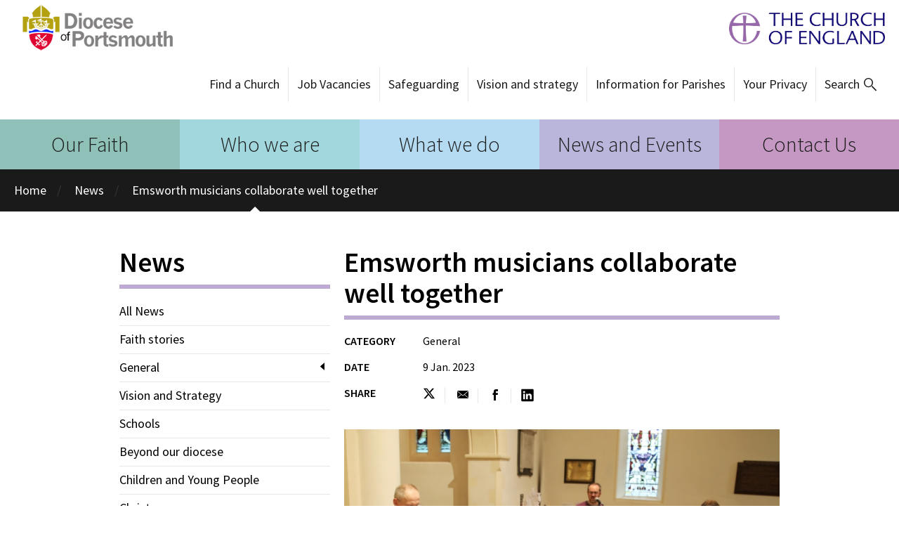

--- FILE ---
content_type: text/html; charset=utf-8
request_url: https://www.portsmouth.anglican.org/news/2023/01/09/emsworth-musicians-collaborate-well-together/
body_size: 8846
content:
<!DOCTYPE html>



<html lang="en">
<head>
    

    <title>
    Diocese of Portsmouth - 
    News
    
        - Emsworth musicians collaborate well together
    

</title>
    <link href='https://fonts.googleapis.com/css?family=Source+Sans+Pro:300,400,400italic,600' rel='stylesheet' type='text/css'>
    <link rel="shortcut icon" href="/static/img/icon.6030c33e1915.png">

    <link href="/static/css/styles.min.4dded92c0725.css" rel="stylesheet" />
    

<meta name="author" content="Diocese of Portsmouth">
<meta name="viewport" content="width=device-width, initial-scale=1.0">

<!-- Open Graph meta tags -->
<meta property="og:title" content="Emsworth musicians collaborate well together - Diocese of Portsmouth" />
<meta property="og:type" content="article" />
<meta property="og:url" content="https://www.portsmouth.anglican.org/news/2023/01/09/emsworth-musicians-collaborate-well-together/" />
<meta property="og:site_name" content="Diocese of Portsmouth" />

<!-- Twitter Card meta tags -->
<meta name="twitter:title" content="Emsworth musicians collaborate well together - Diocese of Portsmouth">
<meta name="twitter:card" content="summary_large_image">


  <meta name="description" content="The musicians leading worship at St James, Emsworth, have played with each other for so long that collaboration feels very natural. They currently play at the monthly family service and Breakfast Church in the church hall, after working together for 15 years or so." />
  <meta name="twitter:description" content="The musicians leading worship at St James, Emsworth, have played with each other for so long that collaboration feels very natural. They currently play at the monthly family service and Breakfast Church in the church hall, after working together for 15 years or so.">
  <meta itemprop="description" content="The musicians leading worship at St James, Emsworth, have played with each other for so long that collaboration feels very natural. They currently play at the monthly family service and Breakfast Church in the church hall, after working together for 15 years or so.">
  <meta property="og:description" content="The musicians leading worship at St James, Emsworth, have played with each other for so long that collaboration feels very natural. They currently play at the monthly family service and Breakfast Church in the church hall, after working together for 15 years or so." />



  
    <meta property="og:image" content="https://cofeportsmouth.contentfiles.net/media/thumbs/f5/a5/f5a52d50cacc52bd957e6cdf107ab480.jpg" />
    <meta name="twitter:image" content="https://cofeportsmouth.contentfiles.net/media/thumbs/f5/a5/f5a52d50cacc52bd957e6cdf107ab480.jpg">
    <meta itemprop="image" content="https://cofeportsmouth.contentfiles.net/media/thumbs/f5/a5/f5a52d50cacc52bd957e6cdf107ab480.jpg">
  


     <!-- Google tag (gtag.js) -->
     <script async src="https://www.googletagmanager.com/gtag/js?id=G-LQN2W3GTLQ"></script>
     <script> window.dataLayer = window.dataLayer || []; function gtag(){dataLayer.push(arguments);} gtag('js', new Date()); gtag('config', 'G-LQN2W3GTLQ'); </script>

    
    <!--[if lt IE 9]>
        <script src="/static/js/modernizr.e8efd8b753d4.js"></script>
    <![endif]-->
    <script>
    (function(i, s, o, g, r, a, m) {
      i['GoogleAnalyticsObject'] = r;
      i[r] = i[r] || function() {
        (i[r].q = i[r].q || []).push(arguments)
      }, i[r].l = 1 * new Date();
      a = s.createElement(o),
        m = s.getElementsByTagName(o)[0];
      a.async = 1;
      a.src = g;
      m.parentNode.insertBefore(a, m)
    })(window, document, 'script', 'https://www.google-analytics.com/analytics.js', 'ga');

    ga('create', 'UA-98705697-1', 'auto');
    ga('set', 'anonymizeIp', true);
    ga('send', 'pageview');
    </script>
</head>

<body class="">
    

    <header class="head">
        <div class="header-logos">
            <div class="head-brand">
                <a href="/">Diocese of Portsmouth</a>
            </div>

            <div class="head-brand head-brand-cofe">
                <a href="https://www.churchofengland.org/" target="_blank">The Church of England</a>
            </div>
        </div>


        
            <ul class="head-links" id="head_links">
    
    <li>
        <a class=""
            href="https://www.portsmouth.anglican.org/acny/">
            Find a Church
        </a>
    </li>
    
    <li>
        <a class=""
            href="https://www.portsmouth.anglican.org/vacancies/">
            Job Vacancies
        </a>
    </li>
    
    <li>
        <a class=""
            href="https://www.portsmouth.anglican.org/safeguarding">
            Safeguarding
        </a>
    </li>
    
    <li>
        <a class=""
            href="https://www.portsmouth.anglican.org/our-strategy/">
            Vision and strategy
        </a>
    </li>
    
    <li>
        <a class=""
            href="https://www.portsmouth.anglican.org/parish-information/">
            Information for Parishes
        </a>
    </li>
    
    <li>
        <a class=""
            href="https://www.portsmouth.anglican.org/your-privacy/">
            Your Privacy
        </a>
    </li>
    
    <li class="search">
         <form method="GET" action="/search/">
            <input type="text" class="search-query" name="q" placeholder="Keyword Search" id="search-input">
            <a href="#" id="search-btn">Search</a>
            <button value="submit" type="submit" class="go">Go</button>
        </form>
    </li>
</ul>
<label for="mobile-menu-toggle" class="menu-btn" id="mobile-menu-btn"><span class="open">Menu</span><span class="close">Close</span></label>
<form method="GET" action="/search/">
    <input type="text" class="mobile-search-query" name="q" placeholder="Search" onfocus="this.placeholder = ''" onblur="this.placeholder = 'Search'" id="mobile-search-input">
    <button value="submit" type="submit" class="mobile-go">search</button>
</form>

        
    </header>

    <nav class="nav">
        
            


<ul class="nav-primary">
    
        <li class="c1">
            <a href="/our-faith/">
                Our Faith
            </a>
        </li>
    
        <li class="c2">
            <a href="/who/">
                Who we are
            </a>
        </li>
    
        <li class="c3">
            <a href="/what-we-do/">
                What we do
            </a>
        </li>
    
        <li class="c4">
            <a href="/news-and-events/">
                News and Events
            </a>
        </li>
    
        <li class="c5">
            <a href="/contact-us/">
                Contact Us
            </a>
        </li>
    
</ul>

<input type="checkbox" id="mobile-menu-toggle" class="menu-toggle">


    

    

    

    

    


<ul class="mobile-menu">
    
        <li>
            <a class="c1"
                href="/our-faith/">
                Our Faith
            </a>
        </li>
    
        <li>
            <a class="c2"
                href="/who/">
                Who we are
            </a>
        </li>
    
        <li>
            <a class="c3"
                href="/what-we-do/">
                What we do
            </a>
        </li>
    
        <li>
            <a class="c4"
                href="/news-and-events/">
                News and Events
            </a>
        </li>
    
        <li>
            <a class="c5"
                href="/contact-us/">
                Contact Us
            </a>
        </li>
    
</ul>



        

        <ul class="nav-pebble">
            <li><a class="active" href="/">Home</a></li>
            
    <li><a class="active" href="/news/">News</a></li>
    <li><a class="active" href="/news/2023/01/09/emsworth-musicians-collaborate-well-together/">Emsworth musicians collaborate well together</a></li>

        </ul>
    </nav>

    <main class="main">
        <div class="billboard-top">
            
            
        </div>
        <div class="full wrap">
            
    <div class="header"></div>
    <div class="nav ">
        <h1>
    News
</h1>
        <hr />

        
            <div class="filter-container">
                <input type="checkbox" id="filter-dropdown-checkbox" class="visually-hidden">
                <label for="filter-dropdown-checkbox" class="filter-label">
                    <span>Filter by Category</span>
                    <span class="icon--open"></span>
                    <span class="icon--close"></span>
                </label>
                <ul class="lined filter filter-dropdown">
                    


    <li >
        
            <a href="/news/">All News</a>
        

        

        

        
    </li>

    

    
        <li class="sq0 ">
            <a href="/news/category/faith-stories/">
                Faith stories
            </a>
        </li>
    
        <li class="sq1 active">
            <a href="/news/category/general/">
                General
            </a>
        </li>
    
        <li class="sq2 ">
            <a href="/news/category/vision/">
                Vision and Strategy
            </a>
        </li>
    
        <li class="sq3 ">
            <a href="/news/category/schools/">
                Schools
            </a>
        </li>
    
        <li class="sq4 ">
            <a href="/news/category/beyond-diocese/">
                Beyond our diocese
            </a>
        </li>
    
        <li class="sq5 ">
            <a href="/news/category/children-young-people/">
                Children and Young People
            </a>
        </li>
    
        <li class="sq6 ">
            <a href="/news/category/christmas/">
                Christmas
            </a>
        </li>
    
        <li class="sq7 ">
            <a href="/news/category/environment/">
                Environment
            </a>
        </li>
    




                </ul>
            </div>
        
    </div>
    <div class="content">
        <div class="news-list ">
            


            <ul class="items-list">
                
    <div class="content">
        <h1>Emsworth musicians collaborate well together</h1><hr />
        <dl class="meta halves">
            <dt>Category</dt>
            <dd>General</dd>

            <dt>Date</dt>
            <dd>9 Jan. 2023</dd>

            

            <dt>Share</dt>
<dd>
    <ul class="social">
        <!-- Twitter Share -->
        <li>
            <a href="https://twitter.com/intent/tweet?url=https%3A%2F%2Fwww.portsmouth.anglican.org%2Fnews%2F2023%2F01%2F09%2Femsworth-musicians-collaborate-well-together%2F&text=Emsworth%20musicians%20collaborate%20well%20together" class="twitter-icon" target="_blank" aria-label="Share this on Twitter">
            </a>
        </li>

        <!-- Email Share -->
        <li>
            <a href="mailto:?subject=Emsworth%20musicians%20collaborate%20well%20together&body=https%3A//www.portsmouth.anglican.org/news/2023/01/09/emsworth-musicians-collaborate-well-together/" class="mail-icon" aria-label="Share this via email">
            </a>
       </li>

        <!-- Facebook Share -->
        <li>
            <a href="https://www.facebook.com/sharer/sharer.php?u=https%3A%2F%2Fwww.portsmouth.anglican.org%2Fnews%2F2023%2F01%2F09%2Femsworth-musicians-collaborate-well-together%2F" class="facebook-icon" target="_blank" aria-label="Share this on Facebook">
            </a>
        </li>

        <!-- LinkedIn Share -->
        <li>
            <a href="https://www.linkedin.com/sharing/share-offsite/?url=https%3A%2F%2Fwww.portsmouth.anglican.org%2Fnews%2F2023%2F01%2F09%2Femsworth-musicians-collaborate-well-together%2F" class="linkedin-icon" target="_blank" aria-label="Share this on LinkedIn">
            </a>
        </li>
    </ul>
</dd>

        </dl>

        
            
                <img src="https://cofeportsmouth.contentfiles.net/media/thumbs/52/58/52580d3c6d2ce8a5475dc86288e400a8.jpg" width="640" height="469" class="latest-thumb">
            
        

        <div id="glitter_column_content">
    
        <div class="glitter_page_blocktype_redactor glitter_page_block_first glitter_page_block glitter_page_block_odd ">
  <h3>THE musicians leading worship at St James’ Church, Emsworth, have played with each other for so long that their bond is almost telepathic.</h3><p>One glance at each other is all it takes for them to know they are repeating a chorus, adding vocal or instrumental harmonies or opting for a flute descant to the worship song they are playing. It’s what happens when accomplished musicians have worked together for 15 years or so.</p><p>Members of the group play at the monthly Family Service in St James’ Church, and the fortnightly Breakfast Church in the church hall. They often blend vocals, keyboard, guitar, bass, flute and percussion into a sound that is more orchestral than rock band.</p><p>The worship band is led by music teacher Sarah Pinnell, who can play piano, saxophone, clarinet and flute. She also plays the organ and leads the choirs at the parish’s more traditional services at St James’ and St Thomas à Becket, Warblington, so oversees a plethora of worship styles.</p><p>With the growth of Breakfast Church, which is held at the same time as Holy Communion, Sarah has passed over leadership of the band at those services to Adrian Lincoln and Chris George, who have a wealth of experience from leading worship bands in their previous parishes.</p><p>Sarah has just celebrated 25 years since she originally joined the choir at St James’, and is approaching 23 years as director of music in the parish.</p><p>“I do love it, and our worship band is really special,” she said. “We are a very tight group of musicians and we all know what we’re doing. We’ve played for so many years together and we gel really well.”</p><p>“We do demand a certain standard of musicianship – at least grade 4 or 5. We don’t practise other than for 45 minutes before each service. If we’re learning a new song, either Adrian or I will send out the arrangements and maybe a YouTube link beforehand, so each musician turns up knowing what to do. We’re really lucky to have a group of such talented people and we derive a great deal of pleasure and satisfaction from playing together and serving our church in this way.”</p><p>“We find it really important to get the right speed for each song – too slow and it will come across as turgid; too fast and it will lose depth and meaning. We don’t have drums, so it needs to be driven by the keyboard or the rhythm guitar. We also need to pitch it right, so that the top notes aren’t too high or the bottom notes too low for the congregation.”</p><p>“Personally, I find it easier to engage with God when I’m leading the choirs and singing, but with the band, there are many worship songs that really inspire me. When the congregation are singing well, the hairs on the back of my neck will stand up. There are a few songs that I’m not so keen on, but I recognise that they do help other people to worship God.”</p><p>“If I’m playing the piano, which is close to the congregation, there may be people near me who are raising their hands in worship, and it does feel special that they are engaging with God. It’s a real privilege to be helping them.”</p>
</div>

    
        


<div class="glitter_page_blocktype_imageblock glitter_page_block glitter_page_block_even">
  <figure>
    
      
        
          <img src="https://cofeportsmouth.contentfiles.net/media/thumbs/5f/d3/5fd3e71a8826566ee8e4822d74505efa.jpg" height="640" width="960" alt="">
        
      
    

    
      <figcaption>
        Vocalists help to lead the congregational singing
      </figcaption>
    
  </figure>
</div>

    
        


<div class="glitter_page_blocktype_imageblock glitter_page_block glitter_page_block_odd">
  <figure>
    
      
        
          <img src="https://cofeportsmouth.contentfiles.net/media/thumbs/8e/85/8e85e811d1ea583e1d17448ecc107e3f.jpg" height="640" width="960" alt="">
        
      
    

    
      <figcaption>
        Sarah Pinnell can play saxophone, clarinet, piano and flute
      </figcaption>
    
  </figure>
</div>

    
        


<div class="glitter_page_blocktype_imageblock glitter_page_block glitter_page_block_even">
  <figure>
    
      
        
          <img src="https://cofeportsmouth.contentfiles.net/media/thumbs/73/d4/73d45c286d3c501602e1a264ab9646e6.jpg" height="640" width="960" alt="">
        
      
    

    
      <figcaption>
        The musicians practice for 45 minutes before the Sunday service they play for
      </figcaption>
    
  </figure>
</div>

    
        


<div class="glitter_page_blocktype_imageblock glitter_page_block glitter_page_block_odd">
  <figure>
    
      
        
          <img src="https://cofeportsmouth.contentfiles.net/media/thumbs/8b/32/8b32cc2623092cd732245a5bf79b2de3.jpg" height="640" width="960" alt="">
        
      
    

    
      <figcaption>
        The congregation at St James appreciate the level of musicianship as they worship
      </figcaption>
    
  </figure>
</div>

    
        <div class="glitter_page_blocktype_redactor glitter_page_block glitter_page_block_even ">
  <p>The parish’s range of worship styles includes 1662 Prayer Book services with hymns played on the organ at Warblington Church; Common Worship with well-known hymns and some worship songs in the morning at St James; and action songs and choruses with families at Breakfast Church and at the Family Service.</p><p>Congregation members tend to opt for the service that features the style of worship they prefer.</p><p>Members of the St James worship group also play at the 6am Easter Sunday service on the foreshore, in Emsworth Square for an open air Harvest Service and for the switching on of the Christmas lights, and they tour pubs in the village to lead Christmas carols.</p><p>Sarah is also hoping to organise Praise Evenings once a quarter, which would focus only on more contemporary worship.</p>
</div>

    
        
    <div class="glitter_page_blocktype_calltoactionblock glitter_page_block glitter_page_block_odd">
        <a href="https://www.portsmouth.anglican.org/worship-and-music/">To read more about using music in worship, click here</a>
    </div>


    
        


  <div class="glitter_page_blocktype_churchblock glitter_page_block glitter_page_block_even churchblock">
    
      <h2>St James</h2>
      <hr />

      
        <div id="map-canvas-2040" class="acny-canvas acny-map"
          data-mapzoom="13"
          data-mapjson="{&quot;type&quot;: &quot;FeatureCollection&quot;, &quot;features&quot;: [{&quot;properties&quot;: {&quot;name&quot;: &quot;St James&quot;, &quot;link&quot;: &quot;/acny/church/45/&quot;, &quot;number&quot;: 1}, &quot;type&quot;: &quot;Feature&quot;, &quot;geometry&quot;: {&quot;coordinates&quot;: [-0.938322, 50.849067], &quot;type&quot;: &quot;Point&quot;}}, {&quot;properties&quot;: {&quot;centroid&quot;: true}, &quot;type&quot;: &quot;Feature&quot;, &quot;geometry&quot;: {&quot;coordinates&quot;: [-0.938322, 50.849067], &quot;type&quot;: &quot;Point&quot;}}, {&quot;properties&quot;: {&quot;envelope&quot;: true}, &quot;type&quot;: &quot;Feature&quot;, &quot;geometry&quot;: {&quot;coordinates&quot;: [-0.938322, 50.849067], &quot;type&quot;: &quot;Point&quot;}}]}"
          
        ></div>
      
      <p class="church-detail">North Street, Emsworth, PO10 7DJ</p>
      <p class="btn-row">
        <a href="/acny/church/45/" class="btn right arrow">More info</a>
      </p>
    
  </div>


    
        




    <div class="glitter_page_blocktype_latestnewsblock glitter_page_block glitter_page_block_odd glitter_page_block_last latestblock">
        
        <h1>Latest News</h1>
        <hr/>
        <ul>
            
                <li>
                    
                        
                            <a href="/news/2024/07/29/well-create-choir-church-local-singing-groups/"><img src="https://cofeportsmouth.contentfiles.net/media/thumbs/36/00/36000ed9c260ff666ff40b244bf51581.jpg" width="300" height="225" alt="We’ll create Choir Church from local singing groups"></a>
                        
                    
                    <h3>29 July 2024</h3>
                    <h2><a href="/news/2024/07/29/well-create-choir-church-local-singing-groups/">We’ll create Choir Church from local singing groups</a></h2>
                    <p>Our diocese’s strategy includes a commitment to create new worshipping communities based on a love ... <a href="/news/2024/07/29/well-create-choir-church-local-singing-groups/">read more</a></p>
                </li>
            
                <li>
                    
                        
                            <a href="/news/2024/01/15/my-faith-organist-inspired-lead-worship/"><img src="https://cofeportsmouth.contentfiles.net/media/thumbs/6c/a5/6ca5d032e052eb661c93c7abcb62e77c.jpg" width="300" height="225" alt="MY FAITH: Organist inspired to lead worship"></a>
                        
                    
                    <h3>15 January 2024</h3>
                    <h2><a href="/news/2024/01/15/my-faith-organist-inspired-lead-worship/">MY FAITH: Organist inspired to lead worship</a></h2>
                    <p>Young musician Hallam Saunders was grateful for a bursary scheme that helped him learn to ... <a href="/news/2024/01/15/my-faith-organist-inspired-lead-worship/">read more</a></p>
                </li>
            
                <li>
                    
                        
                            <a href="/news/2023/01/13/music-led-within-congregation-church/"><img src="https://cofeportsmouth.contentfiles.net/media/thumbs/77/43/7743b7d4354cca5426199763e61acc3d.jpg" width="300" height="225" alt="Music is led from within the congregation at this church"></a>
                        
                    
                    <h3>13 January 2023</h3>
                    <h2><a href="/news/2023/01/13/music-led-within-congregation-church/">Music is led from within the congregation at this church</a></h2>
                    <p>Musicians at St Jude’s Church in Southsea lead worship from within the congregation itself – ... <a href="/news/2023/01/13/music-led-within-congregation-church/">read more</a></p>
                </li>
            
        </ul>
        <p class="btn-row">
            <a href="/news/" class="btn arrow">More news</a>
        </p>
    </div>


    
</div>

    </div>
    <div class="footer"></div>

            </ul>

            
                
            
        </div>
    </div>

    <div class="footer"></div>

        </div>
        <div class="billboard-bottom">
            
            
        </div>
    </main>

    <footer class="foot">
        
            

<div class="wrap full">
    <ul class="foot-social">
        <li class="facebook"><a onclick="openFacebookLink(this)" href="https://www.facebook.com/CofEPortsmouth"><span class="hide">Facebook</span></a></li>
        <li class="twitter"><a href="https://twitter.com/CofEPortsmouth"><span class="hide">Twitter</span></a></li>
        <li class="youtube"><a href="https://www.youtube.com/user/PortsmouthDiocese"><span class="hide">YouTube</span></a></li>
        <li class="instagram"><a href="https://www.instagram.com/cofeportsmouth"><span class="hide">Instagram</span></a></li>
    </ul>
    <div class="foot-address">
        <a href="/" class="foot-brand">Diocese of Portsmouth</a>
        <p>First Floor, Peninsular House, Wharf Road,<br />
           Portsmouth PO2 8HB. &nbsp; &nbsp; 023 9289 9650</p>
    </div>

    <ul class="foot-links">
        
        
            <li class="first">
                <h3>
                    <a href="/our-faith/">
                        Our Faith
                    </a>
                </h3>
                <small>
                    
                        <a href="/prayer/">Prayer</a>, 
                    
                        <a href="/stories/">Stories</a>, 
                    
                        <a href="/faq/">FAQ</a>, 
                    
                        <a href="/LLF/">Living in Love and Faith</a>
                    
                </small>
            </li>
        
            <li >
                <h3>
                    <a href="/who/">
                        Who we are
                    </a>
                </h3>
                <small>
                    
                        <a href="/who/bishop-portsmouth/">Bishop of Portsmouth</a>, 
                    
                        <a href="/about/">About Portsmouth Diocese</a>, 
                    
                        <a href="/diocese/">Boards, committees and finance</a>, 
                    
                        <a href="/cathedral/">Cathedral</a>, 
                    
                        <a href="/chaplains/">Find a Chaplain</a>, 
                    
                        <a href="/llm/">Licensed Lay Ministers</a>
                    
                </small>
            </li>
        
            <li >
                <h3>
                    <a href="/what-we-do/">
                        What we do
                    </a>
                </h3>
                <small>
                    
                        <a href="/anna-chaplaincy/">Anna Chaplaincy</a>, 
                    
                        <a href="/cyf/">Children, Young People and Families</a>, 
                    
                        <a href="/communications/">Communications</a>, 
                    
                        <a href="/discipleship/">Discipleship and Training</a>, 
                    
                        <a href="/environment/">Environment</a>, 
                    
                        <a href="/baptisms-weddings-funerals/">Life Events</a>, 
                    
                        <a href="/mission-evangelism/">Mission and Evangelism</a>, 
                    
                        <a href="/safeguarding/">Safeguarding</a>, 
                    
                        <a href="/education/">Schools and Education</a>, 
                    
                        <a href="/social-justice/">Social Justice</a>, 
                    
                        <a href="/spirituality/">Spirituality</a>, 
                    
                        <a href="/stewardship-and-planned-giving/">Stewardship</a>, 
                    
                        <a href="/our-strategy1/">Vision and Strategy</a>, 
                    
                        <a href="/vocations/">Vocations</a>, 
                    
                        <a href="/worship-and-music/">Worship and Music</a>
                    
                </small>
            </li>
        
            <li class="first">
                <h3>
                    <a href="/news-and-events/">
                        News and Events
                    </a>
                </h3>
                <small>
                    
                        <a href="/ebulletin/">eBulletin</a>, 
                    
                        <a href="/events/">Events Calendar</a>, 
                    
                        <a href="/news/">Latest News</a>, 
                    
                        <a href="/magazine/">Magazine</a>, 
                    
                        <a href="/news-and-events/prayer-diary/">Prayer Diary</a>, 
                    
                        <a href="/thykingdomcome/">Thy Kingdom Come</a>, 
                    
                        <a href="/events/category/training/">Training Events</a>, 
                    
                        <a href="/christmas/">Christmas </a>, 
                    
                        <a href="/lent/">Lent</a>, 
                    
                        <a href="/easter/holyweek/">Holy Week</a>, 
                    
                        <a href="/easter/">Easter</a>, 
                    
                        <a href="/newstudents/">Students</a>
                    
                </small>
            </li>
        
            <li >
                <h3>
                    <a href="/contact-us/">
                        Contact Us
                    </a>
                </h3>
                <small>
                    
                        <a href="/bishop-and-senior-clergy/">Bishop and Senior Clergy</a>, 
                    
                        <a href="/senior-diocesan-staff/">Senior Diocesan Staff</a>, 
                    
                        <a href="/safeguarding-contacts/">Safeguarding</a>, 
                    
                        <a href="/ministry-discipleship/">Ministry and Discipleship</a>, 
                    
                        <a href="/contact-social-justice/">Social Transformation and the Council for Social Responsibility</a>, 
                    
                        <a href="/strategic-programmes/">Strategic Programmes</a>, 
                    
                        <a href="/contact-communications/">Communications</a>, 
                    
                        <a href="/parish-support/">Parish Support</a>, 
                    
                        <a href="/contact/property/">Property</a>, 
                    
                        <a href="/contact-education/">Education</a>, 
                    
                        <a href="/finance/">Finance</a>, 
                    
                        <a href="/IT/">IT</a>, 
                    
                        <a href="/webmaster/">Webmaster</a>, 
                    
                        <a href="/contact-us/complaints/">Complaints</a>, 
                    
                        <a href="/emergency/">Emergency</a>
                    
                </small>
            </li>
        
    </ul>
    <ul class="foot-links header-duplicate">
        
            <li class="first no-secondary">
                <a class=""
                    href="https://www.portsmouth.anglican.org/acny/">
                    Find a Church
                </a>
            </li>
        
            <li class=" no-secondary">
                <a class=""
                    href="https://www.portsmouth.anglican.org/vacancies/">
                    Job Vacancies
                </a>
            </li>
        
            <li class=" no-secondary">
                <a class=""
                    href="https://www.portsmouth.anglican.org/safeguarding">
                    Safeguarding
                </a>
            </li>
        
            <li class="first no-secondary">
                <a class=""
                    href="https://www.portsmouth.anglican.org/our-strategy/">
                    Vision and strategy
                </a>
            </li>
        
            <li class=" no-secondary">
                <a class=""
                    href="https://www.portsmouth.anglican.org/parish-information/">
                    Information for Parishes
                </a>
            </li>
        
            <li class=" no-secondary">
                <a class=""
                    href="https://www.portsmouth.anglican.org/your-privacy/">
                    Your Privacy
                </a>
            </li>
        
    </ul>

    <div class="foot-legal">
        <p class="foot-legal-copyright">Copyright &copy; 2026 Diocese of Portsmouth, <a href="/privacy">Privacy</a>. Design by <a href="https://www.dev.ngo/">DEV</a>.</p>
        <p class="foot-legal-creator">
            <a href="http://www.churchofengland.org/" class="logo-cofe">Church of England</a>
        </p>
    </div>
</div>

        
    </footer>
    <script type="text/javascript">
        var search = document.getElementById('search-btn');
        var linkbar = document.getElementById('head_links');
        var search_input = document.getElementById('search-input');
        var menu_btn = document.getElementById('mobile-menu-btn');
        search.onclick=function() { linkbar.classList.add('search-active'); search_input.focus(); }
        menu_btn.onclick=function() { this.classList.toggle('active'); }
    </script>
    <script src="/static/admin/js/jquery.min.5790ead7ad3b.js"></script>
    <script src="/static/glitter/libs/bootstrap/carousel/js/bootstrap.min.d944419ca3a4.js"></script>
    <script src="/static/acny/js/acny-map.43bcfdec41d5.js"></script>
    <script src="/static/js/facebook_opener.2f89a342562e.js"></script>
</body>
</html>


--- FILE ---
content_type: text/css
request_url: https://www.portsmouth.anglican.org/static/css/styles.min.4dded92c0725.css
body_size: 20237
content:
/*! normalize.css v3.0.1 | MIT License | git.io/normalize */.sg-colors,legend,td,th{padding:0}.fade-out,.fade:hover{opacity:0}.main table,table{border-collapse:collapse}.btn-row span,.horizontal-center{left:50%;transform:translateX(-50%)}html{font-family:sans-serif;-ms-text-size-adjust:100%;-webkit-text-size-adjust:100%}body{margin:0}article,aside,details,figcaption,figure,footer,header,hgroup,main,nav,section,summary{display:block}audio,canvas,progress,video{display:inline-block;vertical-align:baseline}.hide,.sg-colors li:before,[hidden],template{display:none}audio:not([controls]){display:none;height:0}a{background:0 0}a:active,a:hover{outline:0}abbr[title]{border-bottom:1px dotted}dfn{font-style:italic}mark{background:#ff0;color:#000}sub,sup{font-size:75%;line-height:0;position:relative;vertical-align:baseline}sup{top:-.5em}sub{bottom:-.25em}svg:not(:root){overflow:hidden}hr{box-sizing:content-box}pre,textarea{overflow:auto}code,kbd,pre,samp{font-family:monospace,monospace;font-size:1em}button,input,optgroup,select,textarea{color:inherit;font:inherit;margin:0}button{overflow:visible}.btn-row,.full,.head,.wrap{overflow:hidden}button,select{text-transform:none}button,html input[type=button],input[type=reset],input[type=submit]{-webkit-appearance:button;cursor:pointer}button[disabled],html input[disabled]{cursor:default}button input::-moz-focus-inner{border:0;padding:0}input{line-height:normal}input[type=checkbox],input[type=radio]{box-sizing:border-box;padding:0}input[type=number]::-webkit-inner-spin-button,input[type=number]::-webkit-outer-spin-button{height:auto}input[type=search]{-webkit-appearance:textfield;box-sizing:content-box}input[type=search]::-webkit-search-cancel-button,input[type=search]::-webkit-search-decoration{-webkit-appearance:none}legend{border:0}optgroup{font-weight:700}table{border-spacing:0}@font-face{font-family:icomoon;src:url("../fonts/icomoon.d9b724c08c4c.eot?4yrn9a");src:url("../fonts/icomoon.d9b724c08c4c.eot?4yrn9a#iefix") format('embedded-opentype'),url("../fonts/icomoon.fa983881b6a0.ttf?4yrn9a") format('truetype'),url("../fonts/icomoon.e3eb6899148c.woff?4yrn9a") format('woff'),url("../fonts/icomoon.9a73f744cda5.svg?4yrn9a#icomoon") format('svg');font-weight:400;font-style:normal}.c1{background:#8fc1b9}.c1.home-label{background:#a0d2ca}.c2{background:#a2d8dd}.c2.home-label{background:#b3e9ee}.c3{background:#b4dbf1}.c3.home-label{background:#c5ecff}.c4{background:#bab6db}.c4.home-label{background:#cbc7ec}.c5{background:#c498c2}.c5.home-label{background:#d5a9d3}.c6{background:#d27ba3}.c6.home-label{background:#e38cb4}.c7{background:#bf8f86}.c7.home-label{background:#d0a097}.c8{background:#bfa886}.c8.home-label{background:#d0b997}.sq0{background-color:rgba(191,134,176,.35)}.sq0 .details span{background:#bf86b0}.lined .sq0{background:#fff}.day .sq0:after,.lined .sq0:before{background:#bf86b0}.sq1{background-color:rgba(191,134,153,.35)}.sq1 .details span{background:#bf8699}.lined .sq1{background:#fff}.day .sq1:after,.lined .sq1:before{background:#bf8699}.sq2{background-color:rgba(191,138,134,.35)}.sq2 .details span{background:#bf8a86}.lined .sq2{background:#fff}.day .sq2:after,.lined .sq2:before{background:#bf8a86}.sq3{background-color:rgba(191,161,134,.35)}.sq3 .details span{background:#bfa186}.lined .sq3{background:#fff}.day .sq3:after,.lined .sq3:before{background:#bfa186}.sq4{background-color:rgba(191,184,134,.35)}.sq4 .details span{background:#bfb886}.lined .sq4{background:#fff}.day .sq4:after,.lined .sq4:before{background:#bfb886}.sq5{background-color:rgba(175,191,134,.35)}.sq5 .details span{background:#afbf86}.lined .sq5{background:#fff}.day .sq5:after,.lined .sq5:before{background:#afbf86}.sq6{background-color:rgba(152,191,134,.35)}.sq6 .details span{background:#98bf86}.lined .sq6{background:#fff}.day .sq6:after,.lined .sq6:before{background:#98bf86}.sq7{background-color:rgba(134,191,139,.35)}.sq7 .details span{background:#86bf8b}.lined .sq7{background:#fff}.day .sq7:after,.lined .sq7:before{background:#86bf8b}.sq8{background-color:rgba(134,191,163,.35)}.sq8 .details span{background:#86bfa3}.lined .sq8{background:#fff}.day .sq8:after,.lined .sq8:before{background:#86bfa3}.sq9{background-color:rgba(134,191,186,.35)}.sq9 .details span{background:#86bfba}.lined .sq9{background:#fff}.day .sq9:after,.lined .sq9:before{background:#86bfba}.sq10{background-color:rgba(134,173,191,.35)}.sq10 .details span{background:#86adbf}.lined .sq10{background:#fff}.day .sq10:after,.lined .sq10:before{background:#86adbf}.sq11{background-color:rgba(134,150,191,.35)}.sq11 .details span{background:#8696bf}.lined .sq11{background:#fff}.day .sq11:after,.lined .sq11:before{background:#8696bf}.sq12{background-color:rgba(141,134,191,.35)}.sq12 .details span{background:#8d86bf}.lined .sq12{background:#fff}.day .sq12:after,.lined .sq12:before{background:#8d86bf}.sq13{background-color:rgba(164,134,191,.35)}.sq13 .details span{background:#a486bf}.lined .sq13{background:#fff}.day .sq13:after,.lined .sq13:before{background:#a486bf}.sq14{background-color:rgba(187,134,191,.35)}.sq14 .details span{background:#bb86bf}.lined .sq14{background:#fff}.day .sq14:after,.lined .sq14:before{background:#bb86bf}.sq15{background-color:rgba(191,134,172,.35)}.sq15 .details span{background:#bf86ac}.lined .sq15{background:#fff}.day .sq15:after,.lined .sq15:before{background:#bf86ac}.sq16{background-color:rgba(191,134,149,.35)}.sq16 .details span{background:#bf8695}.lined .sq16{background:#fff}.day .sq16:after,.lined .sq16:before{background:#bf8695}.sq17{background-color:rgba(191,142,134,.35)}.sq17 .details span{background:#bf8e86}.lined .sq17{background:#fff}.day .sq17:after,.lined .sq17:before{background:#bf8e86}.sq18{background-color:rgba(191,165,134,.35)}.sq18 .details span{background:#bfa586}.lined .sq18{background:#fff}.day .sq18:after,.lined .sq18:before{background:#bfa586}.sq19{background-color:rgba(191,189,134,.35)}.sq19 .details span{background:#bfbd86}.lined .sq19{background:#fff}.day .sq19:after,.lined .sq19:before{background:#bfbd86}.sq20{background-color:rgba(171,191,134,.35)}.sq20 .details span{background:#abbf86}.lined .sq20{background:#fff}.day .sq20:after,.lined .sq20:before{background:#abbf86}.sq21{background-color:rgba(148,191,134,.35)}.sq21 .details span{background:#94bf86}.lined .sq21{background:#fff}.day .sq21:after,.lined .sq21:before{background:#94bf86}.sq22{background-color:rgba(134,191,143,.35)}.sq22 .details span{background:#86bf8f}.lined .sq22{background:#fff}.day .sq22:after,.lined .sq22:before{background:#86bf8f}.sq23{background-color:rgba(134,191,167,.35)}.sq23 .details span{background:#86bfa7}.lined .sq23{background:#fff}.day .sq23:after,.lined .sq23:before{background:#86bfa7}.sq24{background-color:rgba(134,191,190,.35)}.sq24 .details span{background:#86bfbe}.lined .sq24{background:#fff}.day .sq24:after,.lined .sq24:before{background:#86bfbe}.sq25{background-color:rgba(134,169,191,.35)}.sq25 .details span{background:#86a9bf}.lined .sq25{background:#fff}.day .sq25:after,.lined .sq25:before{background:#86a9bf}.sq26{background-color:rgba(134,146,191,.35)}.sq26 .details span{background:#8692bf}.lined .sq26{background:#fff}.day .sq26:after,.lined .sq26:before{background:#8692bf}.sq27{background-color:rgba(145,134,191,.35)}.sq27 .details span{background:#9186bf}.lined .sq27{background:#fff}.day .sq27:after,.lined .sq27:before{background:#9186bf}.sq28{background-color:rgba(168,134,191,.35)}.sq28 .details span{background:#a886bf}.lined .sq28{background:#fff}.day .sq28:after,.lined .sq28:before{background:#a886bf}.sq29{background-color:rgba(191,134,191,.35)}.sq29 .details span{background:#bf86bf}.lined .sq29{background:#fff}.day .sq29:after,.lined .sq29:before{background:#bf86bf}.sq30{background-color:rgba(191,134,168,.35)}.sq30 .details span{background:#bf86a8}.lined .sq30{background:#fff}.day .sq30:after,.lined .sq30:before{background:#bf86a8}.sq31{background-color:rgba(191,134,145,.35)}.sq31 .details span{background:#bf8691}.lined .sq31{background:#fff}.day .sq31:after,.lined .sq31:before{background:#bf8691}.sq32{background-color:rgba(191,146,134,.35)}.sq32 .details span{background:#bf9286}.lined .sq32{background:#fff}.day .sq32:after,.lined .sq32:before{background:#bf9286}.sq33{background-color:rgba(191,169,134,.35)}.sq33 .details span{background:#bfa986}.lined .sq33{background:#fff}.day .sq33:after,.lined .sq33:before{background:#bfa986}.sq34{background-color:rgba(190,191,134,.35)}.sq34 .details span{background:#bebf86}.lined .sq34{background:#fff}.day .sq34:after,.lined .sq34:before{background:#bebf86}.sq35{background-color:rgba(167,191,134,.35)}.sq35 .details span{background:#a7bf86}.lined .sq35{background:#fff}.day .sq35:after,.lined .sq35:before{background:#a7bf86}.sq36{background-color:rgba(143,191,134,.35)}.sq36 .details span{background:#8fbf86}.lined .sq36{background:#fff}.day .sq36:after,.lined .sq36:before{background:#8fbf86}.sq37{background-color:rgba(134,191,148,.35)}.sq37 .details span{background:#86bf94}.lined .sq37{background:#fff}.day .sq37:after,.lined .sq37:before{background:#86bf94}.sq38{background-color:rgba(134,191,171,.35)}.sq38 .details span{background:#86bfab}.lined .sq38{background:#fff}.day .sq38:after,.lined .sq38:before{background:#86bfab}.sq39{background-color:rgba(134,189,191,.35)}.sq39 .details span{background:#86bdbf}.lined .sq39{background:#fff}.day .sq39:after,.lined .sq39:before{background:#86bdbf}.sq40{background-color:rgba(134,165,191,.35)}.sq40 .details span{background:#86a5bf}.lined .sq40{background:#fff}.day .sq40:after,.lined .sq40:before{background:#86a5bf}.sq41{background-color:rgba(134,142,191,.35)}.sq41 .details span{background:#868ebf}.head,.lined .sq41{background:#fff}.day .sq41:after,.lined .sq41:before{background:#868ebf}[role=main]{max-width:960px;margin:0 auto}.wrap.full{width:960px;margin:0 auto}@media all and (max-width:980px){.wrap.full{width:100%}}.wrap .header{padding:0 .55555556em;margin:40px 0}.full .half{box-sizing:border-box;width:50%;float:left}.arrow-left,.arrow-right{font-family:icomoon;speak:none;font-variant:normal;text-transform:none;line-height:1;-webkit-font-smoothing:antialiased;-moz-osx-font-smoothing:grayscale;display:inline-block;width:20px;height:20px;position:relative;top:3px;font-weight:400;font-style:normal}.full .half:first-of-type{padding-right:.27777778em}.full .half:last-of-type{padding-left:.27777778em}.fade{transition:opacity .15s ease}.move{transition:all .15s ease}.move>.demo-shape{transition:all .3s ease}.arrow-right{content:"\75"}.arrow-left{content:"\6c"}.subtitle em,cite,h6,time em{text-transform:uppercase}.half-left,.half-right,.side-by-side .text-image-content,.side-by-side img{box-sizing:border-box;width:50%}.vertical-center{top:50%}.side-by-side.image-left img{float:left;padding-right:10px}.side-by-side.image-left .text-image-content,.side-by-side.image-right img{float:right;padding-left:10px}.side-by-side.image-right .text-image-content{float:left;padding-right:10px}body{font-family:'Source Sans Pro','Liberation Sans',Arial,sans-serif;font-weight:400;font-size:1.125em;line-height:1.36842105}b,strong{font-weight:600}h1,h2,h3,h4,h5,h6,img,ol,p{margin:0 0 26px;padding:0}h1.tight,h2.tight,h3.tight,h4.tight,h5.tight,h6.tight,img.tight,ol.tight,p.tight{margin-bottom:0}h2,h3{font-weight:300}.subtitle,h1,h4,h5,h6,time{font-weight:600}.f1,h1{font-size:2.22222222em;line-height:1.1}.f2,h2{font-size:1.66666667em;line-height:1.33333333}.f3,h3{font-size:1.33333333em;line-height:1.25}.f4,h4{font-size:1.11111111em;line-height:1.3}.f5,h5{font-size:1em;line-height:1.44444444}.f6,.subtitle,h6,time{font-size:.77777778em}.f6,h6{line-height:1.05555556}h2.l1{line-height:1.46666667}.subtitle,time{line-height:1.05555556}.subtitle em,time em{font-style:normal}.subtitle em:after,time em:after{content:": "}.subtitle a,time a{color:#bcaad3;text-decoration:underline}.subtitle.right{float:right}hr{border:none;margin:-.88888889em 0 0;height:1px;background-color:#e8e8e8}h1+hr,h2+hr,h3+hr{height:6px;background-color:#bcaad3;margin-bottom:1.11111111em}ol,ul{padding-left:2.22222222em;margin-top:0}ol ol,ol ul,ul ol,ul ul{margin:.55555556em 0}ol li,ul li{display:block;margin-bottom:.55555556em}ol li:before,ul li:before{display:block;position:absolute;margin-left:-1.55555556em;color:#bcaad3}.half-left,.half-right{float:left}.thirds,.thirds>div{width:100%}@media all and (max-width:660px){.half-left,.half-right{width:100%;padding:0!important}}.half-right,.third-left{padding-left:.55555556em}.half-left,.third-left{padding-right:.55555556em}.half-left img,.half-right img{margin-bottom:0}.half-left h1,.half-right h1{font-size:1.66666667em;line-height:1.46666667;font-weight:300}cite,dl dd,small{line-height:1.05555556}.thirds{float:left;clear:both}.btn-row,.footer,.menu-btn{clear:left}@media all and (max-width:980px) and (min-width:721px){.thirds>div{width:33.33333333%;box-sizing:border-box;float:left}}@media all and (min-width:981px){.thirds>div{box-sizing:border-box;width:320px;float:left}}iframe,img,video{width:100%}.third-middle{padding:0 .55555556em}.third-right{padding-left:.55555556em;padding-right:.55555556em}ol{counter-reset:list}ol li:before{content:counter(list,decimal);counter-increment:list}dl dt{font-size:1em;line-height:1.44444444;line-height:1.36842105}.errorlist li,cite,code,dl dd,samp,small{font-size:.77777778em}dl dd{margin:0 0 1.44444444em;line-height:1.36842105}img{border:0;display:block;height:auto}blockquote,code,samp{margin-left:0;border-left:.33333333em solid #bcaad3;padding-left:1.38888889em}code,samp{border-left-color:#e8e8e8;line-height:1.16666667}.main table{width:100%}.main table td{border:1px solid #e8e8e8;padding:.44444444em .55555556em}.main table td:first-child{border-left:none;padding-left:0}.main table td:last-child{border-right:none;padding-right:0}.main table tfoot th,.main table thead th{border-left:1px solid #e8e8e8;border-right:1px solid #e8e8e8;border-bottom:.27777778em solid #e8e8e8;padding:.44444444em .55555556em}.main table tfoot th:first-child,.main table thead th:first-child{border-left:none;padding-left:0}.main table tfoot th:last-child,.main table thead th:last-child{border-right:none;padding-right:0}.main table tfoot th{border-bottom:none;border-top:.27777778em solid #e8e8e8}a{color:#6d548d}a:hover{color:#1a1a1a}.content iframe{height:358px}.half-left iframe,.half-right iframe{height:178px}.billboard-bottom iframe,.billboard-top iframe,.footer iframe,.header iframe{height:calc(100vw * .55)}@media all and (min-width:981px){.footer iframe,.header iframe{height:calc(960px * .55)}}@media all and (max-width:980px){.content iframe{height:calc(100vw * .55)}.half-left iframe,.half-right iframe{height:calc(50vw * .55)}}@media all and (max-width:660px){iframe{height:calc(100vw * .55)!important}}video{height:auto}.acny h2:first-child,.category-list h2,.latest-posts h2,.news-list h2,.search-results h2,.section-title{line-height:1.46666667}.errorlist{padding:0}.errorlist li{list-style:none;display:block;background-color:#ed1c24;color:#fff;padding:.5em 1em}input[type],textarea{padding:.47222222em .52777778em;box-sizing:border-box;border:1px solid #373737;width:100%}.errorlist+p{margin-bottom:0}fieldset{border:none;padding:0;margin:.55555556em 0 0}fieldset+.btn-row{margin-top:1.11111111em}textarea{min-height:4.5em;resize:vertical;vertical-align:top}.field-container{width:100%;margin-bottom:.77777778em}.field-container label{display:block;font-size:.88888889em;margin-bottom:.33333333em}.field-container label abbr{border-bottom:none}.field-container p.help-text{padding:.52777778em;font-size:.88888889em;font-weight:300;background-color:#1a1a1a;color:#fff}.field-container p.help-text a{color:#bcaad3}.field-container p.help-text a:hover{color:#fff}.field-container input[type]{width:100%}.field-container.required label{font-weight:600}.field-container.required label:after{content:"*"}.inline-container input[type]{width:auto;float:left}.inline-container button{float:left;padding:0 .55555556em;background-color:#1a1a1a;color:#fff;border:none}.inline-container button a{color:#bcaad3}.inline-container button a:hover{color:#fff}select{width:100%;border:1px solid #000;border-radius:0;background:url("../img/select-arrow.f4bea9f7ee63.png") center right 10px no-repeat,#fff;background-size:15px;padding:.47222222em .47222222em .47222222em .52777778em;-webkit-appearance:none;-moz-appearance:none}select:focus{outline-style:none}select.inline{width:50%;float:left}@media all and (max-width:520px){select.inline{width:100%}}input[type=checkbox]{display:none}form input[type=checkbox]{display:inline-block}input[type=checkbox]+label span{display:inline-block;width:20px;height:20px;background:url("../img/check.ec62bfdb6a0a.png") -20px top no-repeat;background-size:16px;border:1px solid #373737;vertical-align:middle;cursor:pointer;margin-right:.77777778em}input[type=checkbox]:checked+label span{background-position:center center}.btn-row{border-top:.05555556em solid #e8e8e8;border-bottom:.27777778em solid #bcaad3;text-align:right;position:relative}.btn-row span{position:absolute;top:5px;line-height:1.66666667em;color:#6d548d}.btn-row span a{text-decoration:none;position:relative;color:#000;padding:0 .16666667em}.btn-row span a.active{text-decoration:underline;color:#e8e8e8}.btn,.control-row a,.head .head-brand a,.mobile-menu a,button{text-decoration:none}.btn-row span .ellipsis{position:relative;left:0;top:-5px}.btn-row span .current{position:static;color:#8f76af}.btn-row span.back,.btn-row span.next{transform:none!important;position:static;margin-top:5px}.btn-row .back:before,.btn-row .next:after{font-family:icomoon;speak:none;font-style:normal;font-weight:400;font-variant:normal;text-transform:none;line-height:1;-webkit-font-smoothing:antialiased;-moz-osx-font-smoothing:grayscale;display:inline-block;width:20px;height:20px;position:relative;top:3px}.btn-row .back{float:left;color:#000}.btn-row .back:before{content:"\6c"}.btn-row .next:after,.btn.arrow:after,.control-row .next:after,button.arrow:after{content:"\75"}.btn-row .next{float:right;color:#000}.btn-row .next:after{}.btn-row .disabled{color:#e8e8e8;pointer-events:none}.btn-row.downloads:not(.downloads-1) a{display:block;line-height:1.36842105;padding:.88888889em 0}.btn-row.downloads:not(.downloads-1) a:not(:last-of-type){border-bottom:1px solid #e8e8e8}.btn,button{font-size:1em;font-weight:600;color:#1a1a1a;border:none;background:0 0;padding:0;margin:0;line-height:2.33333333em;display:inline-block}.btn.arrow:after,.btn.left.arrow:before,button.arrow:after,button.left.arrow:before{font-family:icomoon;speak:none;font-style:normal;font-weight:400;font-variant:normal;text-transform:none;line-height:1;-webkit-font-smoothing:antialiased;-moz-osx-font-smoothing:grayscale;display:inline-block;width:20px;height:20px;top:3px;position:relative}.btn button,.btn+.btn,button button,button+.btn{margin-left:1em}.btn.warning,button.warning{color:#ed1c24}.btn:hover,button:hover{color:#6d548d}.btn.disabled,button.disabled{color:#e8e8e8}.btn.arrow:after,button.arrow:after{}.btn.left,button.left{float:left}.btn.left.arrow:before,button.left.arrow:before{content:"\6c"}.btn.left.arrow:after,button.left.arrow:after{display:none}.btn.right,button.right{float:right}.control-row{text-align:center;border-bottom:.33333333em solid #bcaad3;margin-bottom:.55555556em}.control-row a{color:#000}.control-row .current-month{margin:0 .83333333em;font-size:2.22222222em;font-weight:600;position:relative}.control-row .back,.control-row .next{position:relative;top:-5px}.control-row .back:before,.control-row .next:after{font-family:icomoon;speak:none;font-style:normal;font-weight:400;font-variant:normal;text-transform:none;line-height:1;-webkit-font-smoothing:antialiased;-moz-osx-font-smoothing:grayscale;display:inline-block;width:20px;height:20px;top:3px;position:relative}.control-row .next:after{}.control-row .back:before{content:"\6c"}.head{position:relative}.head .head-brand{float:left;margin:0;padding-left:.27777778em;font-size:2.22222222em;line-height:2em;font-weight:600;background-color:#fff}.head .head-brand :before,.menu-btn:after{font-family:icomoon;speak:none;font-style:normal;font-weight:400;font-variant:normal;text-transform:none;-webkit-font-smoothing:antialiased;-moz-osx-font-smoothing:grayscale;position:relative;line-height:1}.head .head-brand a{color:#1a1a1a}@media all and (max-width:480px){.head .head-brand{display:block;width:100%}}.head .head-brand :before{content:"\6f";top:5px;margin-right:.27777778em;color:#6d548d}@media all and (min-width:551px){#mobile-menu-toggle,.menu-btn,.mobile-menu{display:none}}.mobile-menu{display:none}.mobile-menu+.mobile-menu{display:none!important}#mobile-menu-toggle{display:none}#mobile-menu-toggle:checked~.mobile-menu,#mobile-menu-toggle:checked~.mobile-tree{display:block}.menu-btn .close,.menu-btn.active .open{display:none}@media all and (min-width:551px){#mobile-menu-toggle:checked~.mobile-menu,#mobile-menu-toggle:checked~.mobile-tree{display:none}}.menu-btn+form{width:50%;float:right;position:relative}.menu-btn:after{content:"\3d";margin-left:.41666667em;top:3px}.menu-btn.active .close{display:inline}.menu-btn.active:after{content:"\78";top:1px}input[type=text].mobile-search-query{display:none;width:calc(100% - 1.05555556em);float:right;border:none;-webkit-appearance:none;border-radius:0;border-bottom:1px solid #222;background:#222;text-align:left;box-sizing:content-box;margin-bottom:0;padding:1.11111111em .52777778em;font-weight:700;color:#fff;outline:0}.head-links .search .go:after,.head-links .search a:after,.mobile-go:before{font-family:icomoon;speak:none;font-style:normal;font-weight:400;font-variant:normal;text-transform:none;-webkit-font-smoothing:antialiased;-moz-osx-font-smoothing:grayscale}input[type=text].mobile-search-query::-webkit-input-placeholder{text-align:center;color:#fff}input[type=text].mobile-search-query::-webkit-input-placeholder:after{font-family:icomoon;speak:none;font-style:normal;font-weight:400;font-variant:normal;text-transform:none;line-height:1;-webkit-font-smoothing:antialiased;-moz-osx-font-smoothing:grayscale;content:"\77";margin-left:.27777778em;position:relative;top:2px}input[type=text].mobile-search-query:-moz-placeholder{text-align:center;color:#fff}input[type=text].mobile-search-query:-moz-placeholder:after{font-family:icomoon;speak:none;font-style:normal;font-weight:400;font-variant:normal;text-transform:none;line-height:1;-webkit-font-smoothing:antialiased;-moz-osx-font-smoothing:grayscale;content:"\77";margin-left:.27777778em;position:relative;top:2px}input[type=text].mobile-search-query::-moz-placeholder{text-align:center;color:#fff}input[type=text].mobile-search-query::-moz-placeholder:after{font-family:icomoon;speak:none;font-style:normal;font-weight:400;font-variant:normal;text-transform:none;line-height:1;-webkit-font-smoothing:antialiased;-moz-osx-font-smoothing:grayscale;content:"\77";margin-left:.27777778em;position:relative;top:2px}input[type=text].mobile-search-query:-ms-input-placeholder{text-align:center;color:#fff}input[type=text].mobile-search-query:-ms-input-placeholder:after{font-family:icomoon;speak:none;font-style:normal;font-weight:400;font-variant:normal;text-transform:none;line-height:1;-webkit-font-smoothing:antialiased;-moz-osx-font-smoothing:grayscale;content:"\77";margin-left:.27777778em;position:relative;top:2px}input[type=text].mobile-search-query:focus{width:calc(100% - 2.36111111em);padding-right:1.83333333em}input[type=text].mobile-search-query:focus+.mobile-go,input[type=text].mobile-search-query:focus+.mobile-go:before{color:#fff}@media all and (max-width:550px){input[type=text].mobile-search-query{display:block}.menu-btn{width:50%;float:left;text-align:center;color:#fff;background:#373737;padding:1.11111111em 0}.mobile-go{position:absolute;right:-2.9em;top:0;bottom:0}}.nav-primary .active,.nav-primary li:hover{background-color:#fff}.menu-btn:hover{cursor:pointer}.mobile-go{color:#222;outline:0}@media all and (min-width:551px){.mobile-go{display:none}}.mobile-go:before{line-height:1;content:"\77";margin-right:.47222222em;position:relative;top:2px;color:#222}.mobile-menu .active:before,.mobile-menu .home-label:before{content:"";height:0;border-style:solid;border-width:0 .38888889em .38888889em;left:50%;transform:translateX(-50%);margin-left:0}.mobile-menu{text-align:center;margin:0;padding:0}.mobile-menu li{margin:0}.mobile-menu a{display:block;width:100%;padding:1.11111111em 0;color:#fff}.mobile-menu .home-label{width:50%;display:inline-block;overflow:visible;float:left;position:relative}.mobile-menu .home-label a{color:#000}.mobile-menu .home-label:before{width:0;border-color:transparent transparent #fff;position:absolute;top:-.38888889em}.mobile-menu .home-label.c1:before{border-color:transparent transparent #a0d2ca}.mobile-menu .home-label.c2:before{border-color:transparent transparent #b3e9ee}.mobile-menu .home-label.c3:before{border-color:transparent transparent #c5ecff}.mobile-menu .home-label.c4:before{border-color:transparent transparent #cbc7ec}.mobile-menu .home-label.c5:before{border-color:transparent transparent #d5a9d3}.mobile-menu .home-label.c6:before{border-color:transparent transparent #e38cb4}.mobile-menu .active{color:#000;position:relative;display:inline-block;width:50%}.head-links a,.nav-primary a{color:#1a1a1a;text-decoration:none}.mobile-menu .active:before{width:0;border-color:transparent transparent #fff;position:absolute;bottom:0}.nav,.nav-primary,.nav-primary .active{position:relative}.c1 .mobile-menu .active:before{border-color:#8fc1b9}.c2 .mobile-menu .active:before{border-color:#a2d8dd}.c3 .mobile-menu .active:before{border-color:#b4dbf1}.c4 .mobile-menu .active:before{border-color:#bab6db}.c5 .mobile-menu .active:before{border-color:#c498c2}.c6 .mobile-menu .active:before{border-color:#d27ba3}.head-links .search-query,.head-links li:not(:last-child){border-right:1px solid #e8e8e8}.mobile-menu+.mobile-tree{display:none;padding:1.11111111em;border-bottom:1px solid #e8e8e8;margin-bottom:0}.head-links{margin:0;padding:.83333333em 1.11111111em .83333333em 0;float:right}.head-links li{display:inline-block;float:left}.head-links a{display:inline-block;line-height:2.77777778em;padding:0 12px}.head-links .search .go{display:none;line-height:50px;padding:0 12px;outline:0}.head-links .search .go:after,.head-links .search a:after{line-height:1;content:"\77";margin-left:.27777778em;position:relative;top:2px}.head-links .search-query{width:auto;padding:.47222222em .69444444em;border-left:1px solid #e8e8e8;border-top:none;border-bottom:none;display:none}@media all and (min-width:551px){.head-links.search-active .search-query{display:inline-block;outline:0}.head-links.search-active .search a,.head-links.search-active li:not(.search){display:none}.head-links.search-active .search .go{display:inline-block}}.hidden,.nav ul li ul{display:none}@media all and (max-width:750px){.head-links li:not(.search){display:none}}@media all and (max-width:550px){.head-links{display:none}}@media all and (min-width:981px){.nav.calendar-page{width:200px!important}}.nav-primary{margin:0;padding:0;width:100%;z-index:200;display:-ms-flexbox;display:flex;-ms-flex-flow:row wrap;flex-flow:row wrap;-ms-flex-line-pack:stretch;align-content:stretch;-ms-flex-align:stretch;align-items:stretch;-ms-flex-pack:center;justify-content:center}.nav-primary li{display:-ms-flexbox;display:flex;-ms-flex-align:center;align-items:center;text-align:center;margin-bottom:0;-ms-flex:1;flex:1}.nav-primary #home{display:none}.nav-primary a{display:block;font-weight:300;font-size:1.66666667em;line-height:inherit;padding:.5em;width:100%;transition:background .15s}.nav-pebble li:last-child:before,.nav-primary .active:after{width:0;height:0;border-style:solid;border-width:0 .38888889em .38888889em;left:50%;margin-left:0;transform:translateX(-50%);bottom:0}@media all and (max-width:740px){.nav-primary a{font-size:1.44444444em}}@media all and (max-width:660px){.nav-primary a{font-size:1.33333333em}}@media all and (max-width:600px){.nav-primary a{font-size:1.22222222em}}@media all and (max-width:540px){.nav-primary a{font-size:1.08333333em}}@media all and (max-width:510px){.nav-primary a{font-size:1em}}.nav-primary .active:after{content:' ';border-color:transparent transparent #1a1a1a;position:absolute}.nav-pebble,.nav-pebble li:last-child{position:relative}@media all and (max-width:550px){.nav-primary{display:none}}.nav-pebble{margin:0;padding:0 0 0 .27777778em;background:#1a1a1a;color:#fff}.nav-pebble li{display:inline-block;line-height:60px;margin-bottom:0}.nav-pebble a{color:#fff;text-decoration:none;padding:.38888889em 0 .38888889em .83333333em}.nav-pebble a:after{padding-left:.83333333em;content:"/";color:#373737}.nav-pebble li:last-child a:after,.nav-pebble li:last-child:before{content:""}.nav-pebble li:last-child:before{border-color:transparent transparent #fff;position:absolute}.block-carousel,.block-carousel .slides li.active{position:relative}.main .aside,.main .content,.main .intro,.main .nav{padding:0 .55555556em;float:left}.main .content,.main .intro{width:34.44444444em}@media all and (max-width:980px){.main .content,.main .intro{box-sizing:border-box;width:100%}}@media all and (min-width:980px){.main .content.calendar-page,.main .intro.calendar-page{box-sizing:border-box;width:740px}}.main .intro{margin-bottom:40px}.main .aside,.main .nav{width:16.66666667em}@media all and (max-width:980px){.main .aside,.main .nav{box-sizing:border-box;padding:0 .55555556em;width:100%}.main .aside{margin-bottom:40px}}.content .content,.glitter_page_blocktype_bannerblock ul{padding:0}@media all and (max-width:550px){.nav-pebble,body.default .main .nav,body.landing .main .nav{display:none}}.content.fullscreen{box-sizing:border-box;width:100%}@media all and (min-width:551px){.billboard-top{margin-top:.55555556em}}.billboard.top{margin-bottom:1.11111111em}.billboard-bottom .glitter_page_blocktype_contactformblock,.billboard-bottom .glitter_page_blocktype_emailaddressformblock,.billboard-top .glitter_page_blocktype_contactformblock,.billboard-top .glitter_page_blocktype_emailaddressformblock{padding:.55555556em}@media all and (min-width:981px){.billboard-bottom .glitter_page_blocktype_contactformblock,.billboard-bottom .glitter_page_blocktype_emailaddressformblock,.billboard-top .glitter_page_blocktype_contactformblock,.billboard-top .glitter_page_blocktype_emailaddressformblock{width:960px;box-sizing:border-box;margin:auto}}.content .glitter_page_block{margin-bottom:2.22222222em}.block-carousel{background-color:#1a1a1a;color:#fff;overflow:hidden}.block-carousel a{color:#bcaad3}.block-carousel a:hover{color:#fff}.block-carousel .slides{display:table;width:960px;margin:auto;padding-left:0}@media all and (max-width:980px){.block-carousel .slides{width:100%;margin:0}}.block-carousel .slides li{position:relative;display:table-cell;width:25%;box-sizing:border-box;padding:1.38888889em .83333333em;border-right:1px solid #373737;margin-bottom:0}.block-carousel .slides li h2{font-size:1.5em}.block-carousel .slides li h2 a{text-decoration:none;color:#fff}.block-carousel .slides li.active:after,.block-carousel .slides li.active:before{display:block;content:"";position:absolute;left:0;right:0;height:5px;background-color:#fff;z-index:1000}@media all and (max-width:660px){.nav-pebble{border-bottom:none}.block-carousel .slides li.active:after,.block-carousel .slides li.active:before{display:none}}.block-carousel .slides li.active:before{top:-6px;height:12px;margin-left:0}.block-carousel .slides li.active:after{bottom:0}@media all and (min-width:661px){.block-carousel .slides li.active h2:after{content:"";position:absolute;top:-19px;left:calc(45%);border-style:solid;border-color:transparent;z-index:200;width:0;height:0;border-left:10px solid transparent;border-right:10px solid transparent;border-bottom:10px solid #fff}}.block-carousel .slides li:hover{cursor:pointer}.block-carousel .slides li .slide-info:after,.block-carousel .slides li .slide-info:before{display:block;position:absolute;content:'';left:-16px;right:-16px;height:30px;top:0;background-color:#1a1a1a}.block-carousel .carousel-inner div:not(.active),.block-carousel .slides li .slide-info h2.show-mobile-only{display:none}.block-carousel .slides li .slide-info:after{top:auto;bottom:0}.block-carousel .slides li:last-child{border-right:none}@media all and (max-width:660px){.block-carousel .slides li .slide-info:after,.block-carousel .slides li .slide-info:before{display:none}.block-carousel .slides{display:block}.block-carousel .slides li{display:block;width:50%;padding:0;float:right;min-height:auto;height:10em;border-bottom:1px solid #373737}.block-carousel .slides li .slide-info{box-sizing:border-box;padding:.55555556em}.block-carousel .slides li .slide-info h2{display:none}.block-carousel .slides li .slide-info h2.show-mobile-only{display:block}}@media all and (min-width:981px){#glitter_column_aside .block-carousel .slides li .slide-info h2,.nav+.content .block-carousel .slides li .slide-info h2{display:none}#glitter_column_aside .block-carousel .slides li .slide-info h2.show-mobile-only,.nav+.content .block-carousel .slides li .slide-info h2.show-mobile-only{display:block}}@media all and (min-width:661px){.content .half-left .block-carousel .slides li .slide-info h2,.content .half-right .block-carousel .slides li .slide-info h2{display:none}.content .half-left .block-carousel .slides li .slide-info h2.show-mobile-only,.content .half-right .block-carousel .slides li .slide-info h2.show-mobile-only{display:block}}.block-carousel .carousel-inner,.block-carousel .carousel-inner div{position:relative}.block-carousel .left:before,.block-carousel .right:after{position:absolute;top:42%;font-family:icomoon;speak:none;font-style:normal;font-variant:normal;text-transform:none;line-height:1;-webkit-font-smoothing:antialiased;-moz-osx-font-smoothing:grayscale;font-weight:400}.block-carousel .carousel-inner .item>a{display:block;margin:0;width:100%;height:100vw;max-height:27.5rem;background-size:cover;background-position:center center;background-repeat:no-repeat}.block-carousel .left,.block-carousel .right{text-decoration:none;font-size:2em;color:#fff}.block-carousel .left:hover,.block-carousel .right:hover{color:#6d548d}.glitter_page_blocktype_bannerblock li a,.latestblock ul li h2 a{color:#000;text-decoration:none}.block-carousel .left:before{left:0;content:"\6c"}.block-carousel .right:after{right:0;content:"\75"}@media all and (max-width:660px){.block-carousel .carousel-inner{width:50%;float:left}.block-carousel .carousel-inner .item:not(.active){display:block}.block-carousel .carousel-inner .item{height:10em;overflow:hidden}.block-carousel .carousel-inner .item a{max-height:10em;width:auto;padding-bottom:0}.block-carousel .left,.block-carousel .right{display:none}}@media all and (max-width:480px){.block-carousel .carousel-inner .item,.block-carousel .slides li{height:8rem}.block-carousel .carousel-inner{width:50%;float:left}.block-carousel .carousel-inner .item{display:block;position:relative;overflow:hidden}.block-carousel .carousel-inner .item a{max-height:8rem}.block-carousel .slides{width:50%;float:right}.block-carousel .slides li{width:100%;display:-ms-flexbox;display:flex;-ms-flex-align:center;align-items:center;border-bottom:1px solid #373737}.block-carousel .left,.block-carousel .left h2:after,.block-carousel .right,.block-carousel .right h2:after,.block-carousel .slides li .slide-info:after,.block-carousel .slides li .slide-info:before,.block-carousel .slides li p,.block-carousel .slides li.active h2:after,.block-carousel .slides li.active:after,.block-carousel .slides li.active:before{display:none}.block-carousel .slides li h2{font-size:1.25em;margin-bottom:0}.block-carousel .slides li:last-of-type{border-bottom:none}}.half-left .glitter_page_blocktype_carouselblock .carousel-inner .item,.half-left .glitter_page_blocktype_carouselblock .slides li,.half-right .glitter_page_blocktype_carouselblock .carousel-inner .item,.half-right .glitter_page_blocktype_carouselblock .slides li,.thirds>div .glitter_page_blocktype_carouselblock .carousel-inner .item,.thirds>div .glitter_page_blocktype_carouselblock .slides li{height:8rem}.half-left .glitter_page_blocktype_carouselblock .carousel-inner,.half-right .glitter_page_blocktype_carouselblock .carousel-inner,.thirds>div .glitter_page_blocktype_carouselblock .carousel-inner{width:50%;float:left}.half-left .glitter_page_blocktype_carouselblock .carousel-inner .item,.half-right .glitter_page_blocktype_carouselblock .carousel-inner .item,.thirds>div .glitter_page_blocktype_carouselblock .carousel-inner .item{display:block;position:relative;overflow:hidden}.half-left .glitter_page_blocktype_carouselblock .carousel-inner .item a,.half-right .glitter_page_blocktype_carouselblock .carousel-inner .item a,.thirds>div .glitter_page_blocktype_carouselblock .carousel-inner .item a{max-height:8rem}.half-left .glitter_page_blocktype_carouselblock .slides,.half-right .glitter_page_blocktype_carouselblock .slides,.thirds>div .glitter_page_blocktype_carouselblock .slides{width:50%;float:right}.half-left .glitter_page_blocktype_carouselblock .slides li,.half-right .glitter_page_blocktype_carouselblock .slides li,.thirds>div .glitter_page_blocktype_carouselblock .slides li{width:100%;display:-ms-flexbox;display:flex;-ms-flex-align:center;align-items:center;border-bottom:1px solid #373737}.half-left .glitter_page_blocktype_carouselblock .left,.half-left .glitter_page_blocktype_carouselblock .left h2:after,.half-left .glitter_page_blocktype_carouselblock .right,.half-left .glitter_page_blocktype_carouselblock .right h2:after,.half-left .glitter_page_blocktype_carouselblock .slides li .slide-info:after,.half-left .glitter_page_blocktype_carouselblock .slides li .slide-info:before,.half-left .glitter_page_blocktype_carouselblock .slides li p,.half-left .glitter_page_blocktype_carouselblock .slides li.active h2:after,.half-left .glitter_page_blocktype_carouselblock .slides li.active:after,.half-left .glitter_page_blocktype_carouselblock .slides li.active:before,.half-right .glitter_page_blocktype_carouselblock .left,.half-right .glitter_page_blocktype_carouselblock .left h2:after,.half-right .glitter_page_blocktype_carouselblock .right,.half-right .glitter_page_blocktype_carouselblock .right h2:after,.half-right .glitter_page_blocktype_carouselblock .slides li .slide-info:after,.half-right .glitter_page_blocktype_carouselblock .slides li .slide-info:before,.half-right .glitter_page_blocktype_carouselblock .slides li p,.half-right .glitter_page_blocktype_carouselblock .slides li.active h2:after,.half-right .glitter_page_blocktype_carouselblock .slides li.active:after,.half-right .glitter_page_blocktype_carouselblock .slides li.active:before,.thirds>div .glitter_page_blocktype_carouselblock .left,.thirds>div .glitter_page_blocktype_carouselblock .left h2:after,.thirds>div .glitter_page_blocktype_carouselblock .right,.thirds>div .glitter_page_blocktype_carouselblock .right h2:after,.thirds>div .glitter_page_blocktype_carouselblock .slides li .slide-info:after,.thirds>div .glitter_page_blocktype_carouselblock .slides li .slide-info:before,.thirds>div .glitter_page_blocktype_carouselblock .slides li p,.thirds>div .glitter_page_blocktype_carouselblock .slides li.active h2:after,.thirds>div .glitter_page_blocktype_carouselblock .slides li.active:after,.thirds>div .glitter_page_blocktype_carouselblock .slides li.active:before{display:none}.half-left .glitter_page_blocktype_carouselblock .slides li h2,.half-right .glitter_page_blocktype_carouselblock .slides li h2,.thirds>div .glitter_page_blocktype_carouselblock .slides li h2{font-size:1.25em;margin-bottom:0}.half-left .glitter_page_blocktype_carouselblock .slides li:last-of-type,.half-right .glitter_page_blocktype_carouselblock .slides li:last-of-type,.thirds>div .glitter_page_blocktype_carouselblock .slides li:last-of-type{border-bottom:none}@media all and (min-width:981px){.aside .glitter_page_blocktype_carouselblock .carousel-inner .item,.aside .glitter_page_blocktype_carouselblock .slides li,.main .content .glitter_page_blocktype_carouselblock .carousel-inner .item,.main .content .glitter_page_blocktype_carouselblock .slides li{height:8rem}.aside .glitter_page_blocktype_carouselblock .carousel-inner,.main .content .glitter_page_blocktype_carouselblock .carousel-inner{width:50%;float:left}.aside .glitter_page_blocktype_carouselblock .carousel-inner .item,.main .content .glitter_page_blocktype_carouselblock .carousel-inner .item{display:block;position:relative;overflow:hidden}.aside .glitter_page_blocktype_carouselblock .carousel-inner .item a,.main .content .glitter_page_blocktype_carouselblock .carousel-inner .item a{max-height:8rem}.aside .glitter_page_blocktype_carouselblock .slides,.main .content .glitter_page_blocktype_carouselblock .slides{width:50%;float:right}.aside .glitter_page_blocktype_carouselblock .slides li,.main .content .glitter_page_blocktype_carouselblock .slides li{width:100%;display:-ms-flexbox;display:flex;-ms-flex-align:center;align-items:center;border-bottom:1px solid #373737}.aside .glitter_page_blocktype_carouselblock .left,.aside .glitter_page_blocktype_carouselblock .left h2:after,.aside .glitter_page_blocktype_carouselblock .right,.aside .glitter_page_blocktype_carouselblock .right h2:after,.aside .glitter_page_blocktype_carouselblock .slides li .slide-info:after,.aside .glitter_page_blocktype_carouselblock .slides li .slide-info:before,.aside .glitter_page_blocktype_carouselblock .slides li p,.aside .glitter_page_blocktype_carouselblock .slides li.active h2:after,.aside .glitter_page_blocktype_carouselblock .slides li.active:after,.aside .glitter_page_blocktype_carouselblock .slides li.active:before,.main .content .glitter_page_blocktype_carouselblock .left,.main .content .glitter_page_blocktype_carouselblock .left h2:after,.main .content .glitter_page_blocktype_carouselblock .right,.main .content .glitter_page_blocktype_carouselblock .right h2:after,.main .content .glitter_page_blocktype_carouselblock .slides li .slide-info:after,.main .content .glitter_page_blocktype_carouselblock .slides li .slide-info:before,.main .content .glitter_page_blocktype_carouselblock .slides li p,.main .content .glitter_page_blocktype_carouselblock .slides li.active h2:after,.main .content .glitter_page_blocktype_carouselblock .slides li.active:after,.main .content .glitter_page_blocktype_carouselblock .slides li.active:before{display:none}.aside .glitter_page_blocktype_carouselblock .slides li h2,.main .content .glitter_page_blocktype_carouselblock .slides li h2{font-size:1.25em;margin-bottom:0}.aside .glitter_page_blocktype_carouselblock .slides li:last-of-type,.main .content .glitter_page_blocktype_carouselblock .slides li:last-of-type{border-bottom:none}}.glitter_page_blocktype_bannerblock{width:100%;overflow:hidden}.glitter_page_blocktype_bannerblock li{box-sizing:border-box;text-align:center;width:25%;display:block;float:left}.glitter_page_blocktype_bannerblock li h3{font-size:1.66666667em}@media all and (max-width:660px){.glitter_page_blocktype_bannerblock li{width:50%}.glitter_page_blocktype_bannerblock li h3{font-size:1em;font-weight:400}}.glitter_page_blocktype_bannerblock li img{width:90%;margin:auto}.glitter_page_blocktype_bannerblock li.single{width:100%!important}.billboard-top .glitter_page_blocktype_bannerblock.banners-5 li,.footer .glitter_page_blocktype_bannerblock.banners-5 li,.header .glitter_page_blocktype_bannerblock.banners-5 li{width:20%}.content .glitter_page_blocktype_bannerblock li h3{font-size:1em;font-weight:400}@media all and (max-width:980px){.content .glitter_page_blocktype_bannerblock li h3{font-size:1.66666667em;font-weight:300}}@media all and (max-width:660px){.billboard-top .glitter_page_blocktype_bannerblock.banners-5 li,.footer .glitter_page_blocktype_bannerblock.banners-5 li,.header .glitter_page_blocktype_bannerblock.banners-5 li{width:50%}.content .glitter_page_blocktype_bannerblock li h3{font-size:1em;font-weight:400}}.aside .glitter_page_blocktype_bannerblock li,.half-left .glitter_page_blocktype_bannerblock li,.half-right .glitter_page_blocktype_bannerblock li{width:50%}@media all and (min-width:960px){.aside .glitter_page_blocktype_bannerblock h3{font-size:1em;font-weight:400}}.glitter_page_blocktype_textimageblock{overflow:hidden}@media all and (min-width:721px){.billboard-bottom .glitter_page_blocktype_textimageblock .text-image-content,.billboard-bottom .glitter_page_blocktype_textimageblock img,.billboard-top .glitter_page_blocktype_textimageblock .text-image-content,.billboard-top .glitter_page_blocktype_textimageblock img,.footer .glitter_page_blocktype_textimageblock .text-image-content,.footer .glitter_page_blocktype_textimageblock img,.header .glitter_page_blocktype_textimageblock .text-image-content,.header .glitter_page_blocktype_textimageblock img{width:50%;box-sizing:border-box}.billboard-bottom .glitter_page_blocktype_textimageblock.image-left img,.billboard-top .glitter_page_blocktype_textimageblock.image-left img,.footer .glitter_page_blocktype_textimageblock.image-left img,.header .glitter_page_blocktype_textimageblock.image-left img{float:left;padding-right:10px}.billboard-bottom .glitter_page_blocktype_textimageblock.image-left .text-image-content,.billboard-bottom .glitter_page_blocktype_textimageblock.image-right img,.billboard-top .glitter_page_blocktype_textimageblock.image-left .text-image-content,.billboard-top .glitter_page_blocktype_textimageblock.image-right img,.footer .glitter_page_blocktype_textimageblock.image-left .text-image-content,.footer .glitter_page_blocktype_textimageblock.image-right img,.header .glitter_page_blocktype_textimageblock.image-left .text-image-content,.header .glitter_page_blocktype_textimageblock.image-right img{float:right;padding-left:10px}.billboard-bottom .glitter_page_blocktype_textimageblock.image-right .text-image-content,.billboard-top .glitter_page_blocktype_textimageblock.image-right .text-image-content,.footer .glitter_page_blocktype_textimageblock.image-right .text-image-content,.header .glitter_page_blocktype_textimageblock.image-right .text-image-content{float:left;padding-right:10px}}@media all and (min-width:721px) and (max-width:980px){#glitter_column_content .glitter_page_blocktype_textimageblock .text-image-content,#glitter_column_content .glitter_page_blocktype_textimageblock img{width:50%;box-sizing:border-box}#glitter_column_content .glitter_page_blocktype_textimageblock.image-left img{float:left;padding-right:10px}#glitter_column_content .glitter_page_blocktype_textimageblock.image-left .text-image-content,#glitter_column_content .glitter_page_blocktype_textimageblock.image-right img{float:right;padding-left:10px}#glitter_column_content .glitter_page_blocktype_textimageblock.image-right .text-image-content{float:left;padding-right:10px}}@media all and (min-width:961px){#glitter_column_content .glitter_page_blocktype_textimageblock img{width:30%;float:left}#glitter_column_content .glitter_page_blocktype_textimageblock .text-image-content{width:70%;float:right;box-sizing:border-box;padding:0 0 0 1.11111111em}#glitter_column_content .glitter_page_blocktype_textimageblock.image-right img{float:right}#glitter_column_content .glitter_page_blocktype_textimageblock.image-right .text-image-content{float:left;padding:0 1.11111111em 0 0}}.glitter_page_blocktype_imageonlycarouselblock.block-carousel{margin-bottom:3.33333333em}.glitter_page_blocktype_imageonlycarouselblock.block-carousel .carousel-indicators{padding:0;position:absolute;left:50%;transform:translateX(-50%);bottom:0;z-index:400;margin-bottom:0}.glitter_page_blocktype_imageonlycarouselblock.block-carousel .carousel-indicators li{display:inline-block;float:left;width:10px;height:10px;background:#fff;opacity:.3;margin-left:.55555556em}.glitter_page_blocktype_imageonlycarouselblock.block-carousel .carousel-indicators li.active{opacity:1}@media all and (max-width:660px){.glitter_page_blocktype_imageonlycarouselblock.block-carousel .left,.glitter_page_blocktype_imageonlycarouselblock.block-carousel .right{top:2em;display:block}.glitter_page_blocktype_imageonlycarouselblock.block-carousel .carousel-inner{width:100%}.glitter_page_blocktype_imageonlycarouselblock.block-carousel .carousel-inner img{width:100%;height:auto}.glitter_page_blocktype_imageonlycarouselblock.block-carousel .carousel-inner div:not(.active){display:none}.glitter_page_blocktype_imageonlycarouselblock.block-carousel .carousel-inner div{height:auto}}@media all and (max-width:480px){.glitter_page_blocktype_imageonlycarouselblock.block-carousel .carousel-inner{display:block}}.block-icons{border-bottom:1px solid #d5d5d5}.block-icons h1+hr{height:5px;background-color:#bcaad3}.latestblock{margin:0 0 40px;padding:0}.latestblock ul{margin:0 0 13px;padding:0;overflow:hidden}.latestblock ul li:nth-child(n+4),.main .main .latestblock ul li:nth-child(n+3){display:none}@media all and (min-width:961px){.main .main .footer .latestblock ul li:nth-child(3),.main .main .header .latestblock ul li:nth-child(3){display:block}}.latestblock ul li{list-style:none;float:left;margin:0;width:calc(320px - 1.11111111em)}.latestblock ul li h3{font-weight:600;font-size:.88888889em;margin:.55555556em 0}.latestblock ul li h2{margin-bottom:.27777778em}.latestblock ul li .post-title a{color:#1a1a1a;text-decoration:none}.latestblock ul li .post-title a:hover{color:#6d548d}.latestblock ul li+li{margin:0 0 0 1.11111111em}@media all and (min-width:961px){.aside .latestblock ul li+li{margin:0}}@media all and (max-width:980px){.latestblock ul li:nth-child(n+3){display:none}.latestblock ul li{width:calc(50% - .27777778em)}.latestblock ul li+li{margin:0 0 0 .55555556em}}@media all and (max-width:580px){.latestblock ul li:not(:first-child){display:none}.latestblock ul li{width:100%}.latestblock ul li+li{margin:0}}.latestblock ul li p{margin-bottom:.55555556em;font-size:1em!important}.half-left .latestblock ul li:not(:first-child),.half-right .latestblock ul li:not(:first-child),.third-left .latestblock ul li:not(:first-child),.third-middle .latestblock ul li:not(:first-child),.third-right .latestblock ul li:not(:first-child){display:none}.half-left .latestblock ul li,.half-right .latestblock ul li,.third-left .latestblock ul li,.third-middle .latestblock ul li,.third-right .latestblock ul li{max-width:100%;width:100%}.billboard-bottom .latestblock,.billboard-top .latestblock{padding:0 .55555556em}@media all and (min-width:961px){.billboard-bottom .latestblock,.billboard-top .latestblock{width:960px;margin:auto;padding:0 .55555556em;box-sizing:border-box}}.glitter_page_blocktype_redactor h1,.glitter_page_blocktype_redactor h2{line-height:1.46666667}.glitter_page_blocktype_redactor h1{line-height:1.11111111}.glitter_page_blocktype_redactor ul li{position:relative;overflow:visible!important}.glitter_page_blocktype_redactor ul li:before{content:"";display:block;width:5px;height:5px;position:absolute;left:0;top:.5em;background:#bcaad3}.items-list .glitter_page_blocktype_redactor ul li:not(:first-of-type):before{top:1.11111111em}.glitter_page_blocktype_subscriptionformblock input[type=checkbox]{width:20px;vertical-align:top;margin-top:.35em}.glitter_page_blocktype_subscriptionformblock input[type=checkbox]+label{width:calc(100% - 30px);display:inline-block}.glitter_page_blocktype_calltoactionblock{border-top:.05555556em solid #e8e8e8;border-bottom:.27777778em solid #bcaad3;text-align:right;position:relative;clear:left;overflow:hidden}.glitter_page_blocktype_calltoactionblock span{position:absolute;left:50%;transform:translateX(-50%);top:5px;line-height:1.66666667em;color:#6d548d}.glitter_page_blocktype_calltoactionblock .back:before,.glitter_page_blocktype_calltoactionblock .next:after{font-family:icomoon;speak:none;font-style:normal;font-weight:400;font-variant:normal;text-transform:none;line-height:1;-webkit-font-smoothing:antialiased;-moz-osx-font-smoothing:grayscale;display:inline-block;width:20px;height:20px}.glitter_page_blocktype_calltoactionblock span a{text-decoration:none;position:relative;color:#000;padding:0 .16666667em}.glitter_page_blocktype_calltoactionblock span a.active{text-decoration:underline;color:#e8e8e8}.glitter_page_blocktype_calltoactionblock span .ellipsis{position:relative;left:0;top:-5px}.glitter_page_blocktype_calltoactionblock span .current{position:static;color:#8f76af}.glitter_page_blocktype_calltoactionblock span.back,.glitter_page_blocktype_calltoactionblock span.next{transform:none!important;position:static;margin-top:5px}.glitter_page_blocktype_calltoactionblock .back{float:left;color:#000}.glitter_page_blocktype_calltoactionblock .back:before{content:"\6c";position:relative;top:3px}.glitter_page_blocktype_calltoactionblock .next{float:right;color:#000}.glitter_page_blocktype_calltoactionblock .next:after{content:"\75";position:relative;top:3px}.glitter_page_blocktype_calltoactionblock .disabled{color:#e8e8e8;pointer-events:none}.glitter_page_blocktype_calltoactionblock.downloads:not(.downloads-1) a{display:block;line-height:1.36842105;padding:.88888889em 0}.glitter_page_blocktype_calltoactionblock.downloads:not(.downloads-1) a:not(:last-of-type){border-bottom:1px solid #e8e8e8}.glitter_page_blocktype_calltoactionblock a{font-size:1em;font-weight:600;text-decoration:none;color:#1a1a1a;border:none;background:0 0;padding:0;margin:0;line-height:2.33333333em;display:inline-block}#light-box .items-list #close-btn:after,.foot .foot-social li a:before,.glitter_page_blocktype_calltoactionblock a.arrow:after,.glitter_page_blocktype_calltoactionblock a.left.arrow:before{font-family:icomoon;speak:none;font-style:normal;font-weight:400;font-variant:normal;text-transform:none;line-height:1;-webkit-font-smoothing:antialiased;-moz-osx-font-smoothing:grayscale}.glitter_page_blocktype_calltoactionblock a button,.glitter_page_blocktype_calltoactionblock a+.btn{margin-left:1em}.glitter_page_blocktype_calltoactionblock a.warning{color:#ed1c24}.glitter_page_blocktype_calltoactionblock a:hover{color:#6d548d}.glitter_page_blocktype_calltoactionblock a.disabled{color:#e8e8e8}.glitter_page_blocktype_calltoactionblock a.arrow:after{content:"\75";display:inline-block;width:20px;height:20px;position:relative;top:3px}.glitter_page_blocktype_calltoactionblock a.left{float:left}.glitter_page_blocktype_calltoactionblock a.left.arrow:before{content:"\6c";display:inline-block;width:20px;height:20px;position:relative;top:3px}#light-box .items-list #close-btn .hide,.glitter_page_blocktype_calltoactionblock a.left.arrow:after{display:none}.glitter_page_blocktype_calltoactionblock a.right{float:right}.glitter_page_blocktype_postcodesearchblock p{margin-bottom:0}.footer{padding:0 .55555556em;margin-bottom:3.33333333em}#light-box{position:fixed;top:0;right:0;bottom:0;left:0;z-index:10000;background:rgba(0,0,0,.8)}#light-box .items-list{position:absolute;top:50%;left:50%;transform:translate(-50%,-50%);background:#fff;padding:1.11111111em;min-width:500px}#light-box .items-list #close-btn{position:absolute;top:-40px;font-size:1em;right:0;color:#fff;text-decoration:none}#light-box .items-list #close-btn:after{content:"\78"}@media all and (max-width:480px){#light-box .items-list{width:100%;min-width:auto}#light-box .items-list #close-btn{top:-50px;right:40px}}@media all and (max-width:980px){#light-box{display:none}}ul.items-list{list-style:none;position:relative;padding-left:0;margin:0}ul.items-list li{padding:.55555556em 0;clear:both;overflow:hidden;border-bottom:1px solid #e8e8e8}ul.items-list li:first-child{padding:0 0 .55555556em}ul.items-list li .post-date{display:inline-block;float:left;margin-bottom:.27777778em}ul.items-list .control-row,ul.items-list li .dotm,ul.items-list li.day-label,ul.items-list li.no-event,ul.items-list li.previous-month{display:none}ul.items-list li img{width:140px;float:left;position:absolute;left:0;top:0}ul.items-list li .post-title{float:left;clear:both;margin:.13888889em 0 .27777778em}ul.items-list li .post-title a{text-decoration:none;color:#000}ul.items-list li h1{clear:both}ul.items-list li h1 a{color:#1a1a1a;text-decoration:none}ul.items-list li h1 a:hover{color:#6d548d}ul.items-list li p{float:left;clear:both;font-size:.77777778em;margin-bottom:.27777778em}ul.items-list li.with-image{position:relative;padding-left:calc(140px + .55555556em);min-height:calc(140px + .55555556em)}@media all and (max-width:480px){ul.items-list li img{width:70px;height:auto;top:16px}ul.items-list li.with-image{padding-left:calc(70px + .55555556em);min-height:calc(70px + .55555556em)}}ul.items-list li:last-child{border-bottom:none;margin-bottom:0}ul.items-list li ul{margin:0;padding-left:0}ul.items-list li ul li:last-child{margin-bottom:0;padding-bottom:0}ul.items-list li.event:first-child{padding-top:0}.main .event-list{box-sizing:border-box}@media all and (min-width:980px){.calendar-page ul.items-list .control-row{display:block}.calendar-page ul.items-list .events-block-title{display:none}.calendar-page ul.items-list li{box-sizing:border-box;width:calc(14.28571429% - .14px);float:left;clear:none;margin:0;border:1px solid transparent;position:relative;padding:.55555556em}.calendar-page ul.items-list li.day-label,.calendar-page ul.items-list li.no-event,.calendar-page ul.items-list li.previous-month{display:block}.calendar-page ul.items-list li.day-label{text-align:center;margin-bottom:0}.calendar-page ul.items-list li.day{height:calc(720px / 7);border-bottom:1px solid #e8e8e8}.calendar-page ul.items-list li.day:nth-of-type(n+7):nth-of-type(-n+14){border-top:1px solid #e8e8e8}.calendar-page ul.items-list li.day:nth-of-type(n+15):nth-of-type(-n+20),.calendar-page ul.items-list li.day:nth-of-type(n+22):nth-of-type(-n+27),.calendar-page ul.items-list li.day:nth-of-type(n+29):nth-of-type(-n+34),.calendar-page ul.items-list li.day:nth-of-type(n+36):nth-of-type(-n+41),.calendar-page ul.items-list li.day:nth-of-type(n+7):nth-of-type(-n+13){border-right:1px solid #e8e8e8}.calendar-page ul.items-list li.day:nth-of-type(n+36):nth-of-type(-n+42){border-bottom:1px solid transparent}.calendar-page ul.items-list li.day:hover{border-color:#373737!important;border-top:1px solid #373737!important;border-right:1px solid #373737!important;border-bottom:1px solid #373737!important;border-left:1px solid #373737!important;z-index:200}.calendar-page ul.items-list li .dotm{display:block;text-align:center}.calendar-page ul.items-list li .item{width:10px;height:10px;overflow:hidden;position:relative;margin:0}.calendar-page ul.items-list li .item:after{content:"";position:absolute;z-index:200;width:100%;height:100%;display:block}.calendar-page ul.items-list li .item:hover{cursor:pointer}.calendar-page ul.items-list li.previous-month{background:#e8e8e8}.calendar-page ul.items-list li.previous-month .dotm{color:#fff}.calendar-page ul.items-list li ul{box-sizing:border-box;margin:0;width:80px;overflow:hidden;position:absolute;top:2.22222222em;left:50%;transform:translateX(-50%);padding-left:5px}.calendar-page ul.items-list li ul li{box-sizing:border-box;padding-top:0;border:none}.calendar-page ul.items-list li ul li:nth-of-type(4n+1){padding-left:0}.calendar-page ul.items-list li ul li:nth-of-type(n+13){display:none}.main .event-list{width:calc(100% - 220px)}}.category-list .items-list{padding:.55555556em 0}.category-list .items-list h1{float:left;margin:.13888889em 0 .27777778em}.tab-box{overflow:hidden}.tab-box hr{clear:both}.tab-box .tab{display:none;padding:2em 0}.tab-box .tab-control{display:none}.tab-box label{display:block;float:left;margin:1px 1px -2px;padding:.5em;text-align:center;background:#fff;border:none;border-bottom:1px solid #e8e8e8}.social li:not(:last-child),.social-share li:not(:last-child),.tab-box input:checked+label{border-right:1px solid #e8e8e8}.tab-box label:hover{color:#6d548d;cursor:pointer}.tab-box input:checked+label{margin:0 0 -2px;border-bottom:none;border-top:1px solid #e8e8e8;border-left:1px solid #e8e8e8}.foot .foot-address,.foot .foot-links li{border-bottom:1px solid #373737;overflow:hidden}.foot .foot-address p,.foot .foot-social li+li a{border-left:1px solid #373737}.tab-box #tab1:checked~.tab-content .tab-content1,.tab-box #tab2:checked~.tab-content .tab-content2,.tab-box #tab3:checked~.tab-content .tab-content3,.tab-box #tab4:checked~.tab-content .tab-content4{display:block}.tab-box .items-list{margin:1em 0}.foot{overflow:hidden;background:#1a1a1a;color:#fff}.foot a{color:#bcaad3}.foot .foot-address .foot-brand,.foot .foot-address p a,.foot .foot-links li h3 a,.foot .foot-social a{color:#fff;text-decoration:none}.foot .foot-social{margin:1.66666667em .55555556em;text-align:center;padding-left:0}.foot .foot-social li{display:inline}.foot .foot-social li a:before{}.foot .foot-social li.facebook a:before{content:"\6a"}.foot .foot-social li.twitter a:before{content:"\7a"}.foot .foot-social li.instagram a:before{content:"\6b"}.foot .foot-social li.vimeo a:before{content:"\7b"}@media all and (min-width:660px){.foot .foot-social li:before{margin-right:.55555556em}.foot .foot-social li .hide{display:inline-block;margin-left:10px}}.foot .foot-social a{display:inline-block;line-height:2.77777778em;padding:0 1.11111111em}.foot .foot-address{border-top:1px solid #373737}.foot .foot-address p{margin:0;font-size:1.38888889em;line-height:1.2;padding:.8em .4em .8em .8em;max-width:24.28em;float:left;font-weight:300}@media all and (max-width:980px){.foot .wrap.full{width:calc(100% - 1.11111111em)}.foot .foot-address p{max-width:60%;float:left;border-left:1px solid #373737;box-sizing:border-box;width:50%}}@media all and (max-width:660px){.foot .foot-social a:before{margin-right:0}.foot .foot-social .hide{display:none}.foot .foot-address p{width:100%;border-left:0;padding-left:0;font-size:1.22222222em}}.foot .foot-address .foot-brand{font-size:2.22222222em;line-height:1.5em;font-weight:600;text-align:left}@media all and (max-width:980px){.foot .foot-address .foot-brand{box-sizing:border-box;width:calc(50% - 1px);padding-left:0}.foot .foot-address{box-sizing:border-box;margin:0}}@media all and (max-width:660px){.foot .foot-address .foot-brand{width:100%;margin:0;padding:.5em 0;border-bottom:1px solid #373737}}.foot .foot-links{margin:0;padding:0;overflow:hidden;display:-ms-flexbox;display:flex;-ms-flex-flow:row wrap;flex-flow:row wrap;-ms-flex-line-pack:stretch;align-content:stretch;position:relative}.foot .foot-links li{display:block;list-style:none;width:15.44444444em;float:left;padding:1.11111111em;margin-bottom:0}.foot .foot-links li.no-secondary{min-height:auto;margin:0;font-weight:300}.foot .foot-links li.no-secondary a{font-size:1.38888889em;text-decoration:none;color:#fff}@media all and (max-width:980px){.foot .foot-links li{box-sizing:border-box;width:50%;border-right:1px solid #373737;border-left:none}}.foot .foot-links li+li{border-left:1px solid #373737}.foot .foot-links li+li.first{border-left:none}.foot .foot-links li h3{margin:0;font-size:1.38888889em;font-weight:300}.foot .foot-links li ul{display:block;margin:0;padding:0;font-size:.77777778em;line-height:1.35714286}.foot .foot-links li ul li{min-height:auto;display:inline;width:auto;border:none;padding:0 .25em 0 0;color:#bcaad3}.foot .foot-links li:after{content:'';display:block;position:absolute;bottom:0;left:0;height:1px;width:100%;background:#373737}@media all and (max-width:980px){.foot .foot-links li+li{border-left:none}.foot .foot-links li:nth-child(odd){padding-left:0}.foot .foot-links li:nth-child(even){border-right:none}}@media all and (max-width:660px){.foot .foot-links li{width:100%;padding-left:0}.foot .foot-links li:nth-child(odd){border-right:none}}.foot .foot-legal{overflow:hidden;margin-bottom:4.44444444em}.foot .foot-legal-copyright{margin:0;font-size:.77777778em;float:left;width:42.64285714em;border-right:1px solid #373737}@media all and (max-width:980px){.foot .foot-legal-copyright{box-sizing:border-box;width:75%;padding-left:0}}@media all and (max-width:660px){.foot .foot-legal-copyright{width:100%;padding-left:0;border-bottom:1px solid #373737;border-right:none}}.foot .foot-legal-creator{margin:0;font-size:.77777778em;float:left;width:20em;text-align:left}@media all and (max-width:980px){.foot .foot-legal-creator{box-sizing:border-box;width:25%}}@media all and (max-width:660px){.foot .foot-legal-creator{width:100%;padding-left:0;border-bottom:1px solid #373737}}.block-discover-more ul li{width:25%;float:left}@media all and (max-width:480px){.block-discover-more ul li{width:50%}}.block-latest-tweets p{font-size:14px;line-height:17px}.block-latest-tweets p:first-of-type{margin-bottom:0}.block-latest-tweets ul{padding-left:0;margin-bottom:0}.block-latest-tweets li{position:relative;border-bottom:1px solid #e8e8e8}.block-latest-tweets li .tweet-details{margin:1em 0 0}.block-latest-tweets li .tweet-date{text-transform:uppercase;font-weight:700;margin-bottom:.55555556em}.block-latest-tweets li:first-child{margin-top:0}.block-latest-tweets li:last-child{margin-bottom:0;border-bottom:none}@media all and (min-width:661px){.billboard-bottom .block-latest-tweets li,.billboard-top .block-latest-tweets li,.header .block-latest-tweets li{padding-right:190px}.billboard-bottom .block-latest-tweets li .meta,.billboard-top .block-latest-tweets li .meta,.header .block-latest-tweets li .meta{position:static}.billboard-bottom .block-latest-tweets li .tweet-date,.billboard-top .block-latest-tweets li .tweet-date,.header .block-latest-tweets li .tweet-date{position:absolute;top:0;right:0;margin-bottom:0}.billboard-bottom .block-latest-tweets li .tweet-details,.billboard-top .block-latest-tweets li .tweet-details,.header .block-latest-tweets li .tweet-details{margin:1em 0 .5em}}@media all and (min-width:661px) and (max-width:960px){#glitter_column_content .block-latest-tweets li{padding-right:190px}#glitter_column_content .block-latest-tweets li .meta{position:static}#glitter_column_content .block-latest-tweets li .tweet-date{position:absolute;top:0;right:0;margin-bottom:0}#glitter_column_content .block-latest-tweets li .tweet-details{margin:1em 0 .5em}}.block-latest-tweets .btn-row{font-size:inherit}.glitter_page_blocktype_latestdocumentsblock h3 a{text-decoration:none;color:#000;font-weight:600;margin:.55555556em 0}.glitter_page_blocktype_latestdocumentsblock .file-format{position:relative;box-sizing:border-box;border:1px solid #e8e8e8}.glitter_page_blocktype_latestdocumentsblock .file-format:not(.show-image){margin-bottom:26px}.glitter_page_blocktype_latestdocumentsblock .file-format:before{position:relative;padding-bottom:64%;height:0;content:"";display:block;background:url("../img/file-icon-generic.3e87e4c8e0b8.png") center center/40% no-repeat,#f5f5f5}.glitter_page_blocktype_latestdocumentsblock .file-format.audio:before{background:url("../img/file-icon-audio.b38678d8125e.png") center center/40% no-repeat,#f5f5f5}.glitter_page_blocktype_latestdocumentsblock .file-format.document:before{background:url("../img/file-icon-document.3d2a30d405ab.png") center center/40% no-repeat,#f5f5f5}.glitter_page_blocktype_latestdocumentsblock .file-format.media:before{background:url("../img/file-icon-media.1d620eb53ea9.png") center center/40% no-repeat,#f5f5f5}.glitter_page_blocktype_latestdocumentsblock .file-format.pdf:before{background:url("../img/file-icon-pdf.97f1fce55093.png") center center/40% no-repeat,#f5f5f5}.glitter_page_blocktype_latestdocumentsblock .file-format.slides:before{background:url("../img/file-icon-slides.854f1c2608c4.png") center center/40% no-repeat,#f5f5f5}@media all and (max-width:550px){.glitter_page_blocktype_latestdocumentsblock .file-format{width:100%;padding:0}}.half-left .glitter_page_blocktype_relatedpagesblock ul.lined span,.half-right .glitter_page_blocktype_relatedpagesblock ul.lined span,.nav .glitter_page_blocktype_relatedpagesblock ul.lined span{display:none}.pebbles li{display:inline}.pebbles li:not(:last-child):after{content:" / "}.pebbles li a{font-weight:600;font-size:.88888889em}ul.lined{display:block;box-sizing:border-box;list-style:none;top:80px;background:#fff;padding:0 0 1.11111111em;height:auto}ul.lined a{font-size:.88888889em;padding-left:.55555556em;text-decoration:none;color:#000}ul.lined li{box-sizing:border-box;display:block;padding:.41666667em 0;text-align:left;border-bottom:1px solid #e8e8e8;position:relative;margin-bottom:0}ul.lined li.active ul{display:block;position:static;padding:.41666667em 0 0 .69444444em;width:auto;margin-top:.41666667em;margin-bottom:0;border-top:1px solid #e8e8e8}ul.lined li.active ul li:last-child{border-bottom:none}ul.lined li a{font-size:1em;line-height:1em;font-weight:400;padding:0;background:0 0;position:relative;display:inline-block;width:100%}ul.lined li.active>a:before,ul.lined li:not(.active) a:hover:after{content:"\6c";width:20px;height:20px;right:0;display:inline-block;font-family:icomoon;speak:none;font-style:normal;font-weight:400;font-variant:normal;text-transform:none;-webkit-font-smoothing:antialiased;-moz-osx-font-smoothing:grayscale;position:absolute;line-height:1}ul.lined li:first-child{padding-top:0}ul.lined li.active>a:before{top:-1px}li:not(:first-child) ul.lined li.active>a:before{top:10px}ul.lined li:last-child{border-bottom:none;padding-bottom:0}ul.lined li:not(.active) a:hover:after{top:50%;transform:translateY(-50%)}.expanded ul.lined{margin-top:.55555556em}.expanded ul.lined li{height:auto}ul.lined.acny-list li:not(:first-child):not(.active):before,ul.lined.event-list-categories li:not(:first-child):not(.active):before{content:"";display:inline-block;height:10px;width:10px;margin:0;position:absolute;right:5px;top:13px}ul.lined.acny-list li:not(:first-child):not(.active) a:hover:after,ul.lined.event-list-categories li:not(:first-child):not(.active) a:hover:after{right:20px}ul.lined.acny-list .events-filter-headline,ul.lined.event-list-categories .events-filter-headline{margin-top:1.66666667em}ul.lined span{float:right;padding-right:1.11111111em;color:#a4a4a4}@media all and (max-width:480px){ul.lined span{display:none}}@media all and (min-width:961px){.aside ul.lined span{display:none}}.nav ul.lined .active>a:after{display:none}.nav ul.lined .active>a.page:after{font-family:icomoon;speak:none;font-style:normal;font-weight:400;font-variant:normal;text-transform:none;line-height:1;-webkit-font-smoothing:antialiased;-moz-osx-font-smoothing:grayscale;content:"\6c";display:inline-block;width:20px;height:20px;position:absolute;right:0;top:-1px}li:not(:first-child) .nav ul.lined .active>a.page:after{top:10px}figure{margin:0 0 1.11111111em}figure img{width:100%;margin-bottom:0}figure figcaption{padding:.55555556em;background-color:#1a1a1a;color:#fff;font-size:.77777778em;font-weight:300}figure figcaption a{color:#bcaad3}figure figcaption a:hover{color:#fff}.glitter_page_blocktype_definitionlist,.meta{overflow:hidden;position:relative}.glitter_page_blocktype_definitionlist img,.meta img{box-sizing:border-box}.glitter_page_blocktype_definitionlist dl,.meta dl{box-sizing:border-box;float:left;margin:0}.full .glitter_page_blocktype_definitionlist dl,.full .meta dl{margin-top:1.11111111em}.glitter_page_blocktype_definitionlist dt,.meta dt{font-size:.88888889em;font-weight:600;text-transform:uppercase;display:inline-block;width:7em;float:left;clear:both;padding-bottom:1em}.acny li:after,.download:after,.social .facebook-icon:before,.social .instagram-icon:before,.social .mail-icon:before,.social .twitter-icon:before{font-family:icomoon;speak:none;font-style:normal;font-variant:normal;text-transform:none;-webkit-font-smoothing:antialiased;-moz-osx-font-smoothing:grayscale}.glitter_page_blocktype_definitionlist dt:first-of-type,.meta dt:first-of-type{margin-top:0}.glitter_page_blocktype_definitionlist dd,.meta dd{margin:.88888889em 0;font-size:.88888889em;display:inline-block;width:calc(100% - 7em);float:left}.glitter_page_blocktype_definitionlist dd:first-of-type,.glitter_page_blocktype_definitionlist.halves dd:nth-of-type(-n+2),.glitter_page_blocktype_definitionlist.halves dt:nth-of-type(-n+2),.meta dd:first-of-type,.meta.halves dd:nth-of-type(-n+2),.meta.halves dt:nth-of-type(-n+2){margin-top:0}.glitter_page_blocktype_definitionlist dd p,.meta dd p{margin-bottom:0}.glitter_page_blocktype_definitionlist dt:not(:first-child):before,.meta dt:not(:first-child):before{display:block;margin-bottom:.88888889em;content:"";width:100vw;height:1px;background-color:#e8e8e8}@media all and (max-width:480px){.glitter_page_blocktype_definitionlist dl,.meta dl{width:100%;padding-left:0;float:none}.glitter_page_blocktype_definitionlist img,.meta img{width:100%;padding-right:0}.glitter_page_blocktype_definitionlist .btn-row,.meta .btn-row{width:100%}}.glitter_page_blocktype_definitionlist.halves dd:nth-last-child(2),.meta.halves dd:nth-last-child(2){margin-bottom:0}@media all and (min-width:660px){.glitter_page_blocktype_definitionlist.halves dd,.meta.halves dd{width:calc(50% - 7em)}}.glitter_page_blocktype_definitionlist.halves dt:nth-of-type(2):after,.meta.halves dt:nth-of-type(2):after{display:block;content:"";width:100vw;height:1px;background-color:#e8e8e8;position:absolute;left:0;top:2.22222222em}.glitter_page_blocktype_definitionlist.halves dt:before,.meta.halves dt:before{display:none}@media all and (max-width:660px){.glitter_page_blocktype_definitionlist.halves dd:nth-of-type(2),.glitter_page_blocktype_definitionlist.halves dt:nth-of-type(2),.meta.halves dd:nth-of-type(2),.meta.halves dt:nth-of-type(2){margin-top:.88888889em}.glitter_page_blocktype_definitionlist.halves dt:nth-of-type(3):before,.meta.halves dt:nth-of-type(3):before{display:block;content:"";width:100vw;height:1px;background-color:#e8e8e8;position:absolute;left:0;top:5.22222222em}}.glitter_page_blocktype_definitionlist.with-download,.meta.with-download{margin-bottom:0;float:right}.meta-with-image{overflow:hidden;margin-bottom:1.94444444em}.meta-with-image .meta{margin:0}.meta-with-image .meta-image{box-sizing:border-box;width:50%;float:left;padding-right:.55555556em}@media all and (max-width:550px){.meta-with-image .meta-image{width:100%;padding:.55555556em}}.meta-with-image dl{margin-top:1.11111111em;box-sizing:border-box;padding-left:.55555556em;width:50%;margin-bottom:0}@media all and (max-width:550px){.meta-with-image dl{width:100%;padding:.55555556em}}.meta-with-image .btn-row{display:inline-block;width:calc(50% - .55555556em);box-sizing:border-box;margin-left:.55555556em;float:right;clear:right}@media all and (max-width:550px){.meta-with-image .btn-row{width:100%;padding:.55555556em;margin:0}}.meta-with-image dd:first-of-type,.meta-with-image dt:first-child{margin-top:0}.meta-image:not(.show-image){position:relative;box-sizing:border-box;border:1px solid #e8e8e8;padding-right:0;width:calc(50% - .55555556em);margin-right:.55555556em}.meta-image:not(.show-image):before{position:relative;padding-bottom:100%;height:0;content:"";display:block;background:url("../img/file-icon-generic.3e87e4c8e0b8.png") center center/65% no-repeat,#f5f5f5}.meta-image:not(.show-image).audio:before{background:url("../img/file-icon-audio.b38678d8125e.png") center center/65% no-repeat,#f5f5f5}.meta-image:not(.show-image).document:before{background:url("../img/file-icon-document.3d2a30d405ab.png") center center/65% no-repeat,#f5f5f5}.meta-image:not(.show-image).media:before{background:url("../img/file-icon-media.1d620eb53ea9.png") center center/65% no-repeat,#f5f5f5}.meta-image:not(.show-image).pdf:before{background:url("../img/file-icon-pdf.97f1fce55093.png") center center/65% no-repeat,#f5f5f5}.meta-image:not(.show-image).slides:before{background:url("../img/file-icon-slides.854f1c2608c4.png") center center/65% no-repeat,#f5f5f5}@media all and (max-width:550px){.meta-image:not(.show-image){width:100%;padding:0}}.list-item-document:not(.show-image)>a{position:absolute;left:0}.list-item-document:not(.show-image)>a:before{position:absolute;left:0;top:0;width:130px;height:130px;content:"";display:block;background:url("../img/file-icon-generic.3e87e4c8e0b8.png") center center/70% no-repeat}.list-item-document:not(.show-image) a.audio:before{background:url("../img/file-icon-audio.b38678d8125e.png") center top/75% no-repeat}.list-item-document:not(.show-image) a.document:before{background:url("../img/file-icon-document.3d2a30d405ab.png") center top/75% no-repeat}.list-item-document:not(.show-image) a.media:before{background:url("../img/file-icon-media.1d620eb53ea9.png") center top/75% no-repeat}.list-item-document:not(.show-image) a.pdf:before{background:url("../img/file-icon-pdf.97f1fce55093.png") center top/75% no-repeat}.list-item-document:not(.show-image) a.slides:before{background:url("../img/file-icon-slides.854f1c2608c4.png") center top/75% no-repeat}.social-holder{clear:left}.social a{text-decoration:none;color:#000;padding:0 .83333333em}@media all and (max-width:480px){.list-item-document:not(.show-image)>a:before{width:70px}.social a{padding:0 .55555556em}}.social a:hover{color:#6d548d}.social .twitter-icon{padding-left:0}.social .twitter-icon:before{font-weight:400;line-height:1;content:"\7a"}.social .mail-icon:before{font-weight:400;line-height:1;content:"\68"}.social .facebook-icon:before{font-weight:400;line-height:1;content:"\6a"}.social .instagram-icon:before{font-weight:400;line-height:1;content:"\6b"}.social li{border-bottom:none!important;padding:0!important}.download:after{font-weight:400;line-height:1;content:"\65";font-size:.9em;margin-left:.55555556em}.social,.social-share{padding-left:0;padding-top:0;margin-bottom:0;margin-top:2px}.social li,.social-share li{display:inline-block;margin-bottom:0}.meta .social li,.meta .social-share li{padding-top:0}.social li img,.social-share li img{width:15px;margin:0 .55555556em}.acny-detail .acny-canvas,.churchblock .acny-canvas{height:350px;width:100%}.acny-detail .acny-marker,.churchblock .acny-marker{position:absolute;width:20px;height:20px;color:#000;background:#000;cursor:pointer;text-align:center}.acny-detail .acny-marker:after,.churchblock .acny-marker:after{content:"\271D";display:block;position:absolute;width:20px;height:20px;top:50%;left:0;margin-top:-6px;line-height:1;font-size:15px;color:#fff}.acny .acny-canvas{height:440px;width:100%;margin-bottom:1rem}.acny .acny-marker{padding-top:4px;position:absolute;width:21px;height:18px;color:#fff;background:#000;cursor:pointer;text-align:center}.acny ul{padding:0;box-sizing:border-box;overflow:hidden;margin-bottom:0;display:-ms-flexbox;display:flex;-ms-flex-flow:row wrap;flex-flow:row wrap;-ms-flex-align:stretch;align-items:stretch}.acny li{list-style:none;box-sizing:border-box;min-height:9em;margin:0 1rem 1rem 0;width:calc(50% - .5rem)}.acny li:nth-child(2n),.acny li:nth-of-type(2n){margin-right:0}.acny li div{box-sizing:border-box;width:95%;padding:1.11111111em;position:relative;line-height:1.11111111em}.acny li div .details{position:absolute;top:-1.11111111em;left:-1.11111111em}.acny li div .details span{float:left;font-size:.77777778em;font-weight:600;padding:.11111111em .55555556em}.acny li div .details span:nth-child(2){border-left:1px solid #fff}.acny li h2{margin-top:.41666667em;line-height:1;margin-bottom:.27777778em}.acny li h6{margin-bottom:0}.acny li a{text-decoration:none;color:#000}.acny li:after{font-weight:400;line-height:1;content:"\75";display:inline-block;font-size:1.44444444em;background-size:25px;width:25px;height:25px;position:absolute;right:10px;top:50%;transform:translateY(-58%)}@media all and (max-width:520px){.acny li{margin:0;width:100%}.acny li+li{margin-top:1rem}}.popup-content a{text-decoration:none;color:#111;font-weight:700}.news-list .items-list li img{width:100%;margin-bottom:1.11111111em;position:static}.news-list .items-list li img.thumb{width:140px;position:absolute;top:0}@media all and (max-width:480px){.news-list .items-list li img.thumb{width:70px}}.search-block .btn-row .btn.search:after,ul.lined.filter li.active:after{font-family:icomoon;speak:none;font-style:normal;font-variant:normal;text-transform:none;line-height:1;-webkit-font-smoothing:antialiased;-moz-osx-font-smoothing:grayscale;display:inline-block;width:20px;height:20px;font-weight:400}.search-block .btn-row{border-bottom:1px solid #e8e8e8}.search-block .btn-row .btn{position:relative;font-weight:400}.search-block .btn-row .btn.search:after{content:"\75";position:relative;top:3px}ul.lined.filter li.active:after{content:"\6c";position:absolute;right:0;top:2px}ul.lined.filter li.active:not(:first-child):after{top:calc(2px + .41666667em)}.list-item{position:relative}.list-item .pebbles li{border-bottom:none}.list-item .category h6{float:left;margin-bottom:.27777778em}@media all and (max-width:480px){.list-item .category h6{float:none!important;display:inline}}.list-item .date{float:right;overflow:hidden}@media all and (max-width:480px){.list-item .date{display:inline;float:none}.list-item .date:before{content:', ';margin-left:-.2em}}.list-item .pebbles{margin:0 0 0 .27777778em;padding:0;float:left;font-size:14px;line-height:14px}@media all and (max-width:480px){.list-item .pebbles{float:none;display:inline;margin-left:0}}.list-item .pebbles a{text-decoration:underline;color:#6d548d;font-size:14px;line-height:0}.list-item .pebbles a:after{display:none}.list-item h1{clear:right;margin:.55555556em 0 .27777778em}.list-item h1 a{text-decoration:none;color:#1a1a1a}.list-item h1 a:hover{color:#6d548d}.list-item .date{margin-bottom:.27777778em}.list-item .result-number{position:absolute;background:#000;color:#fff;top:0;left:0;padding:.11111111em .27777778em}.list-item.with-image .result-number{position:absolute;z-index:200;top:0;left:0}.list-item.with-image img{top:.55555556em}@media all and (max-width:480px){.list-item h1{font-size:1.11111111em;line-height:1.3}.list-item.with-image img{width:70px;height:70px;top:16px}}.list-item.church:not(.with-image) .result-number,.list-item:not(:first-child).with-image .result-number{top:.55555556em}.list-item.church:not(.with-image){padding-left:2.11111111em}.list-item.church:not(.with-image).hundred{padding-left:2.55555556em}.submit-row{border-top:.05555556em solid #6d548d;border-bottom:.27777778em solid #6d548d;text-align:left}.submit-row input[type]{display:inline-block;border:none;width:auto;background:0 0;text-align:left}.submit-row input[type]:first-child{padding-left:0}.form-row{box-sizing:border-box;margin-bottom:.77777778em}.form-row label{display:block;font-size:.88888889em;margin-bottom:.33333333em}.form-row label abbr{border-bottom:none}.form-row p.error-help,.form-row p.help-text{padding:.52777778em;font-size:.77777778em;font-weight:400;background-color:#373737;color:#e8e8e8;margin-bottom:.55555556em}.form-row p.error-help{background-color:#ed1c24;margin-bottom:0;display:none}.form-row.error input,.form-row.error textarea{border:2px solid #ed1c24}.form-row.error p.error-help{display:block}.btn-holder{box-sizing:border-box;width:50%;padding-left:1.11111111em;display:inline-block}.btn-holder a{font-weight:400}.btn-holder a:first-child{padding-right:1.33333333em;border-right:1px solid #e8e8e8}@media all and (max-width:520px){.btn-holder{width:100%;padding-left:0}}.main .social .google-icon:before,.main .social .linkedin-icon:before{content:'';width:20px;height:20px;margin:0 10px -3px;display:inline-block}.main .social .google-icon,.main .social .linkedin-icon{text-align:center;padding:0}.main .social .google-icon:before{background:url("../img/icon-google.6f6987795f3f.svg") top left no-repeat;background-size:110%;overflow:hidden;text-indent:-100em}.main .social .linkedin-icon:before{background:url("../img/icon-linkedin.128a5800b36e.svg") top left no-repeat;background-size:100%}.main .social .twitter-icon:before{content:""!important;background-image:url('data:image/svg+xml,<svg xmlns="http://www.w3.org/2000/svg" width="1024" height="1024"><path d="M778.411 96h141.141L611.2 448.427 973.952 928H689.92L467.456 637.141 212.907 928H71.68l329.813-376.96L53.504 96h291.243l201.088 265.856zm-49.536 747.52h78.208L302.251 176.043h-83.925z" fill="%23000000"/></svg>');background-size:18px;background-repeat:no-repeat;width:18px;height:18px;display:inline-block}.header-logos{display:-ms-flexbox;display:flex;width:100%;-ms-flex-align:center;align-items:center;-ms-flex-pack:justify;justify-content:space-between}.head-brand{padding:0 .75rem!important;-ms-flex-positive:1;flex-grow:1}.head-brand a{display:block;width:100%;min-width:50px;height:60px;background:url("../img/logo.3da1d98fe14d.png") no-repeat;background-size:contain;overflow:hidden;text-indent:-100em}@media all and (min-width:551px){.head-brand{-ms-flex-positive:0;flex-grow:0}.head-brand a{display:block;width:242px;height:80px;background-size:cover;overflow:hidden;text-indent:-100em}}.head-brand-cofe{padding:1rem 1.25rem 1rem .75rem!important}.head-brand-cofe a{background-image:url("../img/logo_cofe_colour.ad785d39836c.png");background-size:contain;background-position:top right;height:40px}@media all and (min-width:551px){.head-brand-cofe a{height:45px}}.foot-social li.instagram a:before,.foot-social li.twitter a:before,.foot-social li.youtube a:before{content:""!important;background-size:18px;background-repeat:no-repeat;width:18px;height:18px;display:block}.foot-social li.youtube a:before{background-image:url('data:image/svg+xml,<svg xmlns="http://www.w3.org/2000/svg" width="512" height="512"><path d="M506.9 153.6s-5-35.3-20.4-50.8c-19.5-20.4-41.3-20.5-51.3-21.7-71.6-5.2-179.1-5.2-179.1-5.2h-.2s-107.5 0-179.1 5.2c-10 1.2-31.8 1.3-51.3 21.7-15.4 15.5-20.3 50.8-20.3 50.8S.1 195 .1 236.5v38.8c0 41.4 5.1 82.9 5.1 82.9s5 35.3 20.3 50.8C45 429.4 70.6 428.7 82 430.9c41 3.9 174.1 5.1 174.1 5.1s107.6-.2 179.2-5.3c10-1.2 31.8-1.3 51.3-21.7 15.4-15.5 20.4-50.8 20.4-50.8s5.1-41.4 5.1-82.9v-38.8c-.1-41.4-5.2-82.9-5.2-82.9zM203.1 322.4V178.5l138.3 72.2-138.3 71.7z" fill="%23ffffff"/></svg>')}.foot-social li.twitter a:before{background-image:url('data:image/svg+xml,<svg xmlns="http://www.w3.org/2000/svg" width="1024" height="1024"><path d="M778.411 96h141.141L611.2 448.427 973.952 928H689.92L467.456 637.141 212.907 928H71.68l329.813-376.96L53.504 96h291.243l201.088 265.856zm-49.536 747.52h78.208L302.251 176.043h-83.925z" fill="%23ffffff"/></svg>')}.foot-social li.instagram a:before{background-image:url('data:image/svg+xml,<svg xmlns="http://www.w3.org/2000/svg" width="512" height="512"><path d="M256 46.1c68.4 0 76.5.3 103.4 1.5 25 1.1 38.5 5.3 47.5 8.8 11.9 4.6 20.5 10.2 29.4 19.1 9 9 14.5 17.5 19.2 29.4 3.5 9 7.7 22.6 8.8 47.5 1.2 27 1.5 35.1 1.5 103.4s-.3 76.5-1.5 103.4c-1.1 25-5.3 38.5-8.8 47.5-4.6 11.9-10.2 20.5-19.1 29.4-9 9-17.5 14.5-29.4 19.2-9 3.5-22.6 7.7-47.5 8.8-27 1.2-35.1 1.5-103.4 1.5s-76.5-.3-103.4-1.5c-25-1.1-38.5-5.3-47.5-8.8-11.9-4.6-20.5-10.2-29.4-19.1-9-9-14.5-17.5-19.2-29.4-3.5-9-7.7-22.6-8.8-47.5-1.2-27-1.5-35.1-1.5-103.4s.3-76.5 1.5-103.4c1.1-25 5.3-38.5 8.8-47.5 4.6-11.9 10.2-20.5 19.1-29.4 9-9 17.5-14.5 29.4-19.2 9-3.5 22.6-7.7 47.5-8.8 26.9-1.2 35-1.5 103.4-1.5zM256 0c-69.5 0-78.2.3-105.5 1.5-27.2 1.2-45.9 5.6-62.1 11.9C71.5 20 57.2 28.7 43 43 28.7 57.2 20 71.5 13.4 88.3c-6.3 16.3-10.7 34.9-11.9 62.1C.3 177.8 0 186.5 0 256s.3 78.2 1.5 105.5c1.2 27.2 5.6 45.9 11.9 62.1C20 440.5 28.7 454.8 43 469c14.2 14.2 28.5 23 45.3 29.5 16.3 6.3 34.9 10.7 62.1 11.9 27.3 1.2 36 1.5 105.5 1.5s78.2-.3 105.5-1.5c27.2-1.2 45.9-5.6 62.1-11.9 16.8-6.5 31.1-15.3 45.3-29.5s23-28.5 29.5-45.3c6.3-16.3 10.7-34.9 11.9-62.1 1.2-27.3 1.5-36 1.5-105.5s-.3-78.2-1.5-105.5c-1.2-27.2-5.6-45.9-11.9-62.1-6.3-17-15-31.3-29.3-45.5-14.2-14.2-28.5-23-45.3-29.5-16.3-6.3-34.9-10.7-62.1-11.9C334.2.3 325.5 0 256 0z" fill="%23ffffff"/><path d="M256 124.5c-72.6 0-131.5 58.9-131.5 131.5S183.4 387.5 256 387.5 387.5 328.6 387.5 256 328.6 124.5 256 124.5zm0 216.8c-47.1 0-85.3-38.2-85.3-85.3s38.2-85.3 85.3-85.3c47.1 0 85.3 38.2 85.3 85.3s-38.2 85.3-85.3 85.3zM423.4 119.3c0 16.955-13.745 30.7-30.7 30.7S362 136.255 362 119.3s13.745-30.7 30.7-30.7 30.7 13.745 30.7 30.7z" fill="%23ffffff"/></svg>')}.foot-social li .hide{position:absolute;height:1px;width:1px;overflow:hidden;clip:rect(1px,1px,1px,1px)}.foot .foot-address .foot-brand{margin:0 1.97em 0 .5em;float:left;padding-left:0;width:219px;height:88px;background:url("../img/logo_footer.bb7407e709a3.png");background-size:cover;text-indent:-100em;overflow:hidden}.foot .foot-legal-copyright{padding:2em}.foot .foot-legal-creator{padding:0}.foot .foot-legal-creator .logo-cofe{display:block;width:227px;height:88px;margin-left:.8em;background:url("../img/logo_cofe.7817b4fc6ac8.png");background-size:cover;text-indent:-100em;overflow:hidden}ul.lined.event-list-categories li:not(:first-child):not(.active):before,ul.lined.event-list-categories.lined.filter li.active:after{display:none}.search-prompt{margin-bottom:.5rem}ul.lined.event-list-categories li a{box-sizing:border-box;padding-right:1.5rem}ul.lined.event-list-categories li:not(:first-child):not(.active) a:hover:after{right:0}.acny ul li{position:relative}.news-single-imgcaption[style]{display:block;width:auto!important;padding:.55555556em;margin-top:-26px;background-color:#1a1a1a;color:#fff;font-size:.77777778em;font-weight:300}#glitter_column_content .latestblock ul{display:-ms-flexbox;display:flex;-ms-flex-flow:row nowrap;flex-flow:row nowrap}#glitter_column_content .latestblock ul li{border-bottom:none;padding:0!important}#glitter_column_content .latestblock ul li:nth-of-type(n+3){display:none}@media all and (max-width:540px){.events-list .control-row .controls{display:-ms-flexbox;display:flex;-ms-flex-flow:row nowrap;flex-flow:row nowrap;-ms-flex-align:center;align-items:center;-ms-flex-pack:center;justify-content:center;margin-bottom:.25rem}.events-list .control-row .controls .back,.events-list .control-row .controls .next{position:static;-ms-flex-negative:0;flex-shrink:0}.events-list .control-row .controls .current-month{margin:0 1rem;font-size:1.5rem}}.glitter_page_blocktype_socialshare dt{width:5rem}.glitter_page_blocktype_socialshare dd{width:calc(100% - 5rem)}.meta.full{width:100%}.glitter_page_blocktype_definitionlist.halves dt:after,.glitter_page_blocktype_definitionlist.halves dt:before,.meta.halves dt:after,.meta.halves dt:before{content:none!important}.glitter_page_blocktype_definitionlist.halves dd,.glitter_page_blocktype_definitionlist.halves dt,.meta.halves dd,.meta.halves dt{margin-top:0!important}ul.items-list li.with-image{padding-top:0}.visually-hidden{position:absolute;height:1px;width:1px;overflow:hidden;clip:rect(1px,1px,1px,1px)}.filter-container{margin-bottom:2rem}.filter-dropdown{display:none!important}@media all and (min-width:981px){.filter-container{margin-bottom:0}.filter-dropdown{display:block!important}}.filter-label{display:-ms-flexbox;display:flex;-ms-flex-pack:justify;justify-content:space-between;-ms-flex-align:center;align-items:center;padding:.75rem 1rem;background-color:#bcaad3}@media all and (min-width:981px){.filter-label{display:none}}.filter-label span{background:0 0!important;border:none!important;width:auto!important;height:auto!important}.filter-label .icon--close,.filter-label .icon--open{margin-right:0}.filter-label .icon--close{display:none}.icon--close::after,.icon--open::after{content:"";display:block;background-repeat:none;width:20px;height:20px}.icon--open::after{background-image:url('data:image/svg+xml,<svg width="20" height="21" viewBox="0 0 20 21" fill="none" xmlns="http://www.w3.org/2000/svg"><path fill-rule="evenodd" clip-rule="evenodd" d="M11 9.95251V5.95251H9V9.95251H5V11.9525H9V15.9525H11V11.9525H15V9.95251H11Z" fill="%231C1D1B"/></svg>')}.icon--close::after{background-image:url('data:image/svg+xml,<svg width="20" height="20" viewBox="0 0 20 20" fill="none" xmlns="http://www.w3.org/2000/svg"><rect x="5" y="9" width="10" height="2" fill="%23222222"/></svg>')}#filter-dropdown-checkbox:checked~.filter-dropdown{display:block!important;padding:1rem}#filter-dropdown-checkbox:checked~label .icon--open{display:none}#filter-dropdown-checkbox:checked~label .icon--close{display:inline}
/*# sourceMappingURL=styles.min.css.map */

--- FILE ---
content_type: application/javascript
request_url: https://www.portsmouth.anglican.org/static/glitter/libs/bootstrap/carousel/js/bootstrap.min.d944419ca3a4.js
body_size: 1879
content:
/*!
 * Bootstrap v3.3.5 (http://getbootstrap.com)
 * Copyright 2011-2015 Twitter, Inc.
 * Licensed under MIT (https://github.com/twbs/bootstrap/blob/master/LICENSE)
 */

/*!
 * Generated using the Bootstrap Customizer (http://getbootstrap.com/customize/?id=795b52c9b0c7387d839e)
 * Config saved to config.json and https://gist.github.com/795b52c9b0c7387d839e
 */
if("undefined"==typeof jQuery)throw new Error("Bootstrap's JavaScript requires jQuery");+function(t){"use strict";var e=t.fn.jquery.split(" ")[0].split(".");if(e[0]<2&&e[1]<9||1==e[0]&&9==e[1]&&e[2]<1)throw new Error("Bootstrap's JavaScript requires jQuery version 1.9.1 or higher")}(jQuery),+function(t){"use strict";function e(e){return this.each(function(){var s=t(this),n=s.data("bs.carousel"),r=t.extend({},i.DEFAULTS,s.data(),"object"==typeof e&&e),a="string"==typeof e?e:r.slide;n||s.data("bs.carousel",n=new i(this,r)),"number"==typeof e?n.to(e):a?n[a]():r.interval&&n.pause().cycle()})}var i=function(e,i){this.$element=t(e),this.$indicators=this.$element.find(".carousel-indicators"),this.options=i,this.paused=null,this.sliding=null,this.interval=null,this.$active=null,this.$items=null,this.options.keyboard&&this.$element.on("keydown.bs.carousel",t.proxy(this.keydown,this)),"hover"==this.options.pause&&!("ontouchstart"in document.documentElement)&&this.$element.on("mouseenter.bs.carousel",t.proxy(this.pause,this)).on("mouseleave.bs.carousel",t.proxy(this.cycle,this))};i.VERSION="3.3.5",i.TRANSITION_DURATION=600,i.DEFAULTS={interval:5e3,pause:"hover",wrap:!0,keyboard:!0},i.prototype.keydown=function(t){if(!/input|textarea/i.test(t.target.tagName)){switch(t.which){case 37:this.prev();break;case 39:this.next();break;default:return}t.preventDefault()}},i.prototype.cycle=function(e){return e||(this.paused=!1),this.interval&&clearInterval(this.interval),this.options.interval&&!this.paused&&(this.interval=setInterval(t.proxy(this.next,this),this.options.interval)),this},i.prototype.getItemIndex=function(t){return this.$items=t.parent().children(".item"),this.$items.index(t||this.$active)},i.prototype.getItemForDirection=function(t,e){var i=this.getItemIndex(e),s="prev"==t&&0===i||"next"==t&&i==this.$items.length-1;if(s&&!this.options.wrap)return e;var n="prev"==t?-1:1,r=(i+n)%this.$items.length;return this.$items.eq(r)},i.prototype.to=function(t){var e=this,i=this.getItemIndex(this.$active=this.$element.find(".item.active"));return t>this.$items.length-1||0>t?void 0:this.sliding?this.$element.one("slid.bs.carousel",function(){e.to(t)}):i==t?this.pause().cycle():this.slide(t>i?"next":"prev",this.$items.eq(t))},i.prototype.pause=function(e){return e||(this.paused=!0),this.$element.find(".next, .prev").length&&t.support.transition&&(this.$element.trigger(t.support.transition.end),this.cycle(!0)),this.interval=clearInterval(this.interval),this},i.prototype.next=function(){return this.sliding?void 0:this.slide("next")},i.prototype.prev=function(){return this.sliding?void 0:this.slide("prev")},i.prototype.slide=function(e,s){var n=this.$element.find(".item.active"),r=s||this.getItemForDirection(e,n),a=this.interval,o="next"==e?"left":"right",l=this;if(r.hasClass("active"))return this.sliding=!1;var h=r[0],c=t.Event("slide.bs.carousel",{relatedTarget:h,direction:o});if(this.$element.trigger(c),!c.isDefaultPrevented()){if(this.sliding=!0,a&&this.pause(),this.$indicators.length){this.$indicators.find(".active").removeClass("active");var u=t(this.$indicators.children()[this.getItemIndex(r)]);u&&u.addClass("active")}var d=t.Event("slid.bs.carousel",{relatedTarget:h,direction:o});return t.support.transition&&this.$element.hasClass("slide")?(r.addClass(e),r[0].offsetWidth,n.addClass(o),r.addClass(o),n.one("bsTransitionEnd",function(){r.removeClass([e,o].join(" ")).addClass("active"),n.removeClass(["active",o].join(" ")),l.sliding=!1,setTimeout(function(){l.$element.trigger(d)},0)}).emulateTransitionEnd(i.TRANSITION_DURATION)):(n.removeClass("active"),r.addClass("active"),this.sliding=!1,this.$element.trigger(d)),a&&this.cycle(),this}};var s=t.fn.carousel;t.fn.carousel=e,t.fn.carousel.Constructor=i,t.fn.carousel.noConflict=function(){return t.fn.carousel=s,this};var n=function(i){var s,n=t(this),r=t(n.attr("data-target")||(s=n.attr("href"))&&s.replace(/.*(?=#[^\s]+$)/,""));if(r.hasClass("carousel")){var a=t.extend({},r.data(),n.data()),o=n.attr("data-slide-to");o&&(a.interval=!1),e.call(r,a),o&&r.data("bs.carousel").to(o),i.preventDefault()}};t(document).on("click.bs.carousel.data-api","[data-slide]",n).on("click.bs.carousel.data-api","[data-slide-to]",n),t(window).on("load",function(){t('[data-ride="carousel"]').each(function(){var i=t(this);e.call(i,i.data())})})}(jQuery);